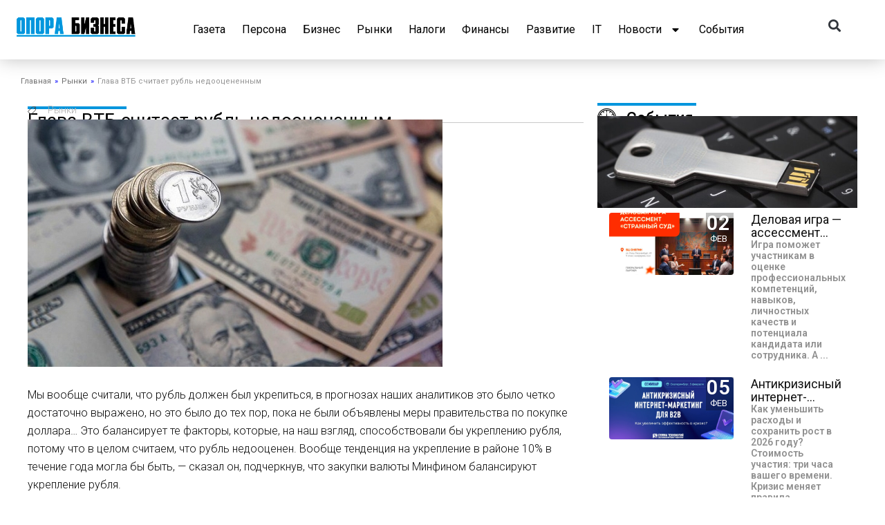

--- FILE ---
content_type: text/html; charset=UTF-8
request_url: https://oporabiznesa.ru/glava-vtb-schitaet-rybl-nedoocenennym/
body_size: 40040
content:
<!DOCTYPE html><html dir="ltr" lang="ru-RU" prefix="og: https://ogp.me/ns# fb: http://ogp.me/ns/fb#"><head><meta charset="UTF-8"><meta name="viewport" content="width=device-width, initial-scale=1"> <link rel="profile" href="https://gmpg.org/xfn/11"> <title>Глава ВТБ считает рубль недооцененным - Опора бизнеса</title><meta name="description" content="Мы вообще считали, что рубль должен был укрепиться, в прогнозах наших аналитиков это было четко достаточно выражено, но это было до тех пор, пока не были объявлены меры правительства по покупке доллара... Это балансирует те факторы, которые, на наш взгляд, способствовали бы укреплению рубля, потому что в целом считаем, что рубль недооценен. Вообще тенденция на" /><meta name="robots" content="max-image-preview:large" /><link rel="canonical" href="https://oporabiznesa.ru/glava-vtb-schitaet-rybl-nedoocenennym/" /><meta name="generator" content="All in One SEO (AIOSEO) 4.6.9.1" /><meta property="og:locale" content="ru_RU" /><meta property="og:site_name" content="Опора бизнеса - Свежие новости и события" /><meta property="og:type" content="article" /><meta property="og:title" content="Глава ВТБ считает рубль недооцененным - Опора бизнеса" /><meta property="og:description" content="Мы вообще считали, что рубль должен был укрепиться, в прогнозах наших аналитиков это было четко достаточно выражено, но это было до тех пор, пока не были объявлены меры правительства по покупке доллара... Это балансирует те факторы, которые, на наш взгляд, способствовали бы укреплению рубля, потому что в целом считаем, что рубль недооценен. Вообще тенденция на" /><meta property="og:url" content="https://oporabiznesa.ru/glava-vtb-schitaet-rybl-nedoocenennym/" /><meta property="og:image" content="https://oporabiz.na4u.ru/wp-content/uploads/2022/09/opora_biznesa-1.png" /><meta property="og:image:secure_url" content="https://oporabiz.na4u.ru/wp-content/uploads/2022/09/opora_biznesa-1.png" /><meta property="article:published_time" content="2017-02-17T12:46:35+00:00" /><meta property="article:modified_time" content="2017-09-18T09:00:48+00:00" /><meta name="twitter:card" content="summary_large_image" /><meta name="twitter:title" content="Глава ВТБ считает рубль недооцененным - Опора бизнеса" /><meta name="twitter:description" content="Мы вообще считали, что рубль должен был укрепиться, в прогнозах наших аналитиков это было четко достаточно выражено, но это было до тех пор, пока не были объявлены меры правительства по покупке доллара... Это балансирует те факторы, которые, на наш взгляд, способствовали бы укреплению рубля, потому что в целом считаем, что рубль недооценен. Вообще тенденция на" /><meta name="twitter:image" content="http://oporabiz.na4u.ru/wp-content/uploads/2022/09/opora_biznesa-1.png" /><script type="application/ld+json" class="aioseo-schema">{"@context":"https:\/\/schema.org","@graph":[{"@type":"BlogPosting","@id":"https:\/\/oporabiznesa.ru\/glava-vtb-schitaet-rybl-nedoocenennym\/#blogposting","name":"\u0413\u043b\u0430\u0432\u0430 \u0412\u0422\u0411 \u0441\u0447\u0438\u0442\u0430\u0435\u0442 \u0440\u0443\u0431\u043b\u044c \u043d\u0435\u0434\u043e\u043e\u0446\u0435\u043d\u0435\u043d\u043d\u044b\u043c - \u041e\u043f\u043e\u0440\u0430 \u0431\u0438\u0437\u043d\u0435\u0441\u0430","headline":"\u0413\u043b\u0430\u0432\u0430 \u0412\u0422\u0411 \u0441\u0447\u0438\u0442\u0430\u0435\u0442 \u0440\u0443\u0431\u043b\u044c \u043d\u0435\u0434\u043e\u043e\u0446\u0435\u043d\u0435\u043d\u043d\u044b\u043c","author":{"@id":"https:\/\/oporabiznesa.ru\/author\/opora_admin\/#author"},"publisher":{"@id":"https:\/\/oporabiznesa.ru\/#organization"},"image":{"@type":"ImageObject","url":"https:\/\/oporabiznesa.ru\/wp-content\/uploads\/2017\/02\/3c806cd286afe3b07c99fd977b6a8595.png","width":600,"height":358},"datePublished":"2017-02-17T16:46:35+05:00","dateModified":"2017-09-18T13:00:48+05:00","inLanguage":"ru-RU","mainEntityOfPage":{"@id":"https:\/\/oporabiznesa.ru\/glava-vtb-schitaet-rybl-nedoocenennym\/#webpage"},"isPartOf":{"@id":"https:\/\/oporabiznesa.ru\/glava-vtb-schitaet-rybl-nedoocenennym\/#webpage"},"articleSection":"\u0420\u044b\u043d\u043a\u0438"},{"@type":"BreadcrumbList","@id":"https:\/\/oporabiznesa.ru\/glava-vtb-schitaet-rybl-nedoocenennym\/#breadcrumblist","itemListElement":[{"@type":"ListItem","@id":"https:\/\/oporabiznesa.ru\/#listItem","position":1,"name":"\u0413\u043b\u0430\u0432\u043d\u0430\u044f \u0441\u0442\u0440\u0430\u043d\u0438\u0446\u0430","item":"https:\/\/oporabiznesa.ru\/","nextItem":"https:\/\/oporabiznesa.ru\/glava-vtb-schitaet-rybl-nedoocenennym\/#listItem"},{"@type":"ListItem","@id":"https:\/\/oporabiznesa.ru\/glava-vtb-schitaet-rybl-nedoocenennym\/#listItem","position":2,"name":"\u0413\u043b\u0430\u0432\u0430 \u0412\u0422\u0411 \u0441\u0447\u0438\u0442\u0430\u0435\u0442 \u0440\u0443\u0431\u043b\u044c \u043d\u0435\u0434\u043e\u043e\u0446\u0435\u043d\u0435\u043d\u043d\u044b\u043c","previousItem":"https:\/\/oporabiznesa.ru\/#listItem"}]},{"@type":"Organization","@id":"https:\/\/oporabiznesa.ru\/#organization","name":"\u041e\u043f\u043e\u0440\u0430 \u0431\u0438\u0437\u043d\u0435\u0441\u0430","description":"\u0421\u0432\u0435\u0436\u0438\u0435 \u043d\u043e\u0432\u043e\u0441\u0442\u0438 \u0438 \u0441\u043e\u0431\u044b\u0442\u0438\u044f","url":"https:\/\/oporabiznesa.ru\/","logo":{"@type":"ImageObject","url":"http:\/\/oporabiz.na4u.ru\/wp-content\/uploads\/2022\/09\/opora_biznesa-1.png","@id":"https:\/\/oporabiznesa.ru\/glava-vtb-schitaet-rybl-nedoocenennym\/#organizationLogo"},"image":{"@id":"https:\/\/oporabiznesa.ru\/glava-vtb-schitaet-rybl-nedoocenennym\/#organizationLogo"}},{"@type":"Person","@id":"https:\/\/oporabiznesa.ru\/author\/opora_admin\/#author","url":"https:\/\/oporabiznesa.ru\/author\/opora_admin\/","name":"opora_admin"},{"@type":"WebPage","@id":"https:\/\/oporabiznesa.ru\/glava-vtb-schitaet-rybl-nedoocenennym\/#webpage","url":"https:\/\/oporabiznesa.ru\/glava-vtb-schitaet-rybl-nedoocenennym\/","name":"\u0413\u043b\u0430\u0432\u0430 \u0412\u0422\u0411 \u0441\u0447\u0438\u0442\u0430\u0435\u0442 \u0440\u0443\u0431\u043b\u044c \u043d\u0435\u0434\u043e\u043e\u0446\u0435\u043d\u0435\u043d\u043d\u044b\u043c - \u041e\u043f\u043e\u0440\u0430 \u0431\u0438\u0437\u043d\u0435\u0441\u0430","description":"\u041c\u044b \u0432\u043e\u043e\u0431\u0449\u0435 \u0441\u0447\u0438\u0442\u0430\u043b\u0438, \u0447\u0442\u043e \u0440\u0443\u0431\u043b\u044c \u0434\u043e\u043b\u0436\u0435\u043d \u0431\u044b\u043b \u0443\u043a\u0440\u0435\u043f\u0438\u0442\u044c\u0441\u044f, \u0432 \u043f\u0440\u043e\u0433\u043d\u043e\u0437\u0430\u0445 \u043d\u0430\u0448\u0438\u0445 \u0430\u043d\u0430\u043b\u0438\u0442\u0438\u043a\u043e\u0432 \u044d\u0442\u043e \u0431\u044b\u043b\u043e \u0447\u0435\u0442\u043a\u043e \u0434\u043e\u0441\u0442\u0430\u0442\u043e\u0447\u043d\u043e \u0432\u044b\u0440\u0430\u0436\u0435\u043d\u043e, \u043d\u043e \u044d\u0442\u043e \u0431\u044b\u043b\u043e \u0434\u043e \u0442\u0435\u0445 \u043f\u043e\u0440, \u043f\u043e\u043a\u0430 \u043d\u0435 \u0431\u044b\u043b\u0438 \u043e\u0431\u044a\u044f\u0432\u043b\u0435\u043d\u044b \u043c\u0435\u0440\u044b \u043f\u0440\u0430\u0432\u0438\u0442\u0435\u043b\u044c\u0441\u0442\u0432\u0430 \u043f\u043e \u043f\u043e\u043a\u0443\u043f\u043a\u0435 \u0434\u043e\u043b\u043b\u0430\u0440\u0430... \u042d\u0442\u043e \u0431\u0430\u043b\u0430\u043d\u0441\u0438\u0440\u0443\u0435\u0442 \u0442\u0435 \u0444\u0430\u043a\u0442\u043e\u0440\u044b, \u043a\u043e\u0442\u043e\u0440\u044b\u0435, \u043d\u0430 \u043d\u0430\u0448 \u0432\u0437\u0433\u043b\u044f\u0434, \u0441\u043f\u043e\u0441\u043e\u0431\u0441\u0442\u0432\u043e\u0432\u0430\u043b\u0438 \u0431\u044b \u0443\u043a\u0440\u0435\u043f\u043b\u0435\u043d\u0438\u044e \u0440\u0443\u0431\u043b\u044f, \u043f\u043e\u0442\u043e\u043c\u0443 \u0447\u0442\u043e \u0432 \u0446\u0435\u043b\u043e\u043c \u0441\u0447\u0438\u0442\u0430\u0435\u043c, \u0447\u0442\u043e \u0440\u0443\u0431\u043b\u044c \u043d\u0435\u0434\u043e\u043e\u0446\u0435\u043d\u0435\u043d. \u0412\u043e\u043e\u0431\u0449\u0435 \u0442\u0435\u043d\u0434\u0435\u043d\u0446\u0438\u044f \u043d\u0430","inLanguage":"ru-RU","isPartOf":{"@id":"https:\/\/oporabiznesa.ru\/#website"},"breadcrumb":{"@id":"https:\/\/oporabiznesa.ru\/glava-vtb-schitaet-rybl-nedoocenennym\/#breadcrumblist"},"author":{"@id":"https:\/\/oporabiznesa.ru\/author\/opora_admin\/#author"},"creator":{"@id":"https:\/\/oporabiznesa.ru\/author\/opora_admin\/#author"},"image":{"@type":"ImageObject","url":"https:\/\/oporabiznesa.ru\/wp-content\/uploads\/2017\/02\/3c806cd286afe3b07c99fd977b6a8595.png","@id":"https:\/\/oporabiznesa.ru\/glava-vtb-schitaet-rybl-nedoocenennym\/#mainImage","width":600,"height":358},"primaryImageOfPage":{"@id":"https:\/\/oporabiznesa.ru\/glava-vtb-schitaet-rybl-nedoocenennym\/#mainImage"},"datePublished":"2017-02-17T16:46:35+05:00","dateModified":"2017-09-18T13:00:48+05:00"},{"@type":"WebSite","@id":"https:\/\/oporabiznesa.ru\/#website","url":"https:\/\/oporabiznesa.ru\/","name":"\u041e\u043f\u043e\u0440\u0430 \u0431\u0438\u0437\u043d\u0435\u0441\u0430","description":"\u0421\u0432\u0435\u0436\u0438\u0435 \u043d\u043e\u0432\u043e\u0441\u0442\u0438 \u0438 \u0441\u043e\u0431\u044b\u0442\u0438\u044f","inLanguage":"ru-RU","publisher":{"@id":"https:\/\/oporabiznesa.ru\/#organization"}}]}</script><link rel='dns-prefetch' href='//use.fontawesome.com' /><link rel="alternate" type="application/rss+xml" title="Опора бизнеса &raquo; Лента" href="https://oporabiznesa.ru/feed/" /><link rel="alternate" type="application/rss+xml" title="Опора бизнеса &raquo; Лента комментариев" href="https://oporabiznesa.ru/comments/feed/" /><script>window._wpemojiSettings = {"baseUrl":"https:\/\/s.w.org\/images\/core\/emoji\/15.0.3\/72x72\/","ext":".png","svgUrl":"https:\/\/s.w.org\/images\/core\/emoji\/15.0.3\/svg\/","svgExt":".svg","source":{"concatemoji":"https:\/\/oporabiznesa.ru\/wp-includes\/js\/wp-emoji-release.min.js?ver=6.6.4"}};
!function(i,n){var o,s,e;function c(e){try{var t={supportTests:e,timestamp:(new Date).valueOf()};sessionStorage.setItem(o,JSON.stringify(t))}catch(e){}}function p(e,t,n){e.clearRect(0,0,e.canvas.width,e.canvas.height),e.fillText(t,0,0);var t=new Uint32Array(e.getImageData(0,0,e.canvas.width,e.canvas.height).data),r=(e.clearRect(0,0,e.canvas.width,e.canvas.height),e.fillText(n,0,0),new Uint32Array(e.getImageData(0,0,e.canvas.width,e.canvas.height).data));return t.every(function(e,t){return e===r[t]})}function u(e,t,n){switch(t){case"flag":return n(e,"\ud83c\udff3\ufe0f\u200d\u26a7\ufe0f","\ud83c\udff3\ufe0f\u200b\u26a7\ufe0f")?!1:!n(e,"\ud83c\uddfa\ud83c\uddf3","\ud83c\uddfa\u200b\ud83c\uddf3")&&!n(e,"\ud83c\udff4\udb40\udc67\udb40\udc62\udb40\udc65\udb40\udc6e\udb40\udc67\udb40\udc7f","\ud83c\udff4\u200b\udb40\udc67\u200b\udb40\udc62\u200b\udb40\udc65\u200b\udb40\udc6e\u200b\udb40\udc67\u200b\udb40\udc7f");case"emoji":return!n(e,"\ud83d\udc26\u200d\u2b1b","\ud83d\udc26\u200b\u2b1b")}return!1}function f(e,t,n){var r="undefined"!=typeof WorkerGlobalScope&&self instanceof WorkerGlobalScope?new OffscreenCanvas(300,150):i.createElement("canvas"),a=r.getContext("2d",{willReadFrequently:!0}),o=(a.textBaseline="top",a.font="600 32px Arial",{});return e.forEach(function(e){o[e]=t(a,e,n)}),o}function t(e){var t=i.createElement("script");t.src=e,t.defer=!0,i.head.appendChild(t)}"undefined"!=typeof Promise&&(o="wpEmojiSettingsSupports",s=["flag","emoji"],n.supports={everything:!0,everythingExceptFlag:!0},e=new Promise(function(e){i.addEventListener("DOMContentLoaded",e,{once:!0})}),new Promise(function(t){var n=function(){try{var e=JSON.parse(sessionStorage.getItem(o));if("object"==typeof e&&"number"==typeof e.timestamp&&(new Date).valueOf()<e.timestamp+604800&&"object"==typeof e.supportTests)return e.supportTests}catch(e){}return null}();if(!n){if("undefined"!=typeof Worker&&"undefined"!=typeof OffscreenCanvas&&"undefined"!=typeof URL&&URL.createObjectURL&&"undefined"!=typeof Blob)try{var e="postMessage("+f.toString()+"("+[JSON.stringify(s),u.toString(),p.toString()].join(",")+"));",r=new Blob([e],{type:"text/javascript"}),a=new Worker(URL.createObjectURL(r),{name:"wpTestEmojiSupports"});return void(a.onmessage=function(e){c(n=e.data),a.terminate(),t(n)})}catch(e){}c(n=f(s,u,p))}t(n)}).then(function(e){for(var t in e)n.supports[t]=e[t],n.supports.everything=n.supports.everything&&n.supports[t],"flag"!==t&&(n.supports.everythingExceptFlag=n.supports.everythingExceptFlag&&n.supports[t]);n.supports.everythingExceptFlag=n.supports.everythingExceptFlag&&!n.supports.flag,n.DOMReady=!1,n.readyCallback=function(){n.DOMReady=!0}}).then(function(){return e}).then(function(){var e;n.supports.everything||(n.readyCallback(),(e=n.source||{}).concatemoji?t(e.concatemoji):e.wpemoji&&e.twemoji&&(t(e.twemoji),t(e.wpemoji)))}))}((window,document),window._wpemojiSettings);</script><link rel='stylesheet' id='css-0-css' href='https://oporabiznesa.ru/wp-content/mmr/6c26087c-1604604540.min.css' media='screen' /><link rel='stylesheet' id='css-1-css' href='https://oporabiznesa.ru/wp-content/mmr/41a30668-1724323642.min.css' media='all' /><style id='css-1-inline-css'>:root{--ast-post-nav-space:0;--ast-container-default-xlg-padding:2.5em;--ast-container-default-lg-padding:2.5em;--ast-container-default-slg-padding:2em;--ast-container-default-md-padding:2.5em;--ast-container-default-sm-padding:2.5em;--ast-container-default-xs-padding:2.4em;--ast-container-default-xxs-padding:1.8em;--ast-code-block-background:#ECEFF3;--ast-comment-inputs-background:#F9FAFB;--ast-normal-container-width:1400px;--ast-narrow-container-width:750px;--ast-blog-title-font-weight:600;--ast-blog-meta-weight:600}html{font-size:100%}a{color:var(--ast-global-color-8)}a:hover,a:focus{color:var(--ast-global-color-8)}body,button,input,select,textarea,.ast-button,.ast-custom-button{font-family:-apple-system,BlinkMacSystemFont,Segoe UI,Roboto,Oxygen-Sans,Ubuntu,Cantarell,Helvetica Neue,sans-serif;font-weight:400;font-size:16px;font-size:1rem;line-height:var(--ast-body-line-height,1.65)}blockquote{color:var(--ast-global-color-3)}h1,.entry-content h1,h2,.entry-content h2,h3,.entry-content h3,h4,.entry-content h4,h5,.entry-content h5,h6,.entry-content h6,.site-title,.site-title a{font-weight:600}.site-title{font-size:26px;font-size:1.625rem;display:block}.site-header .site-description{font-size:15px;font-size:0.9375rem;display:none}.entry-title{font-size:20px;font-size:1.25rem}.ast-blog-single-element.ast-taxonomy-container a{font-size:14px;font-size:0.875rem}.ast-blog-meta-container{font-size:13px;font-size:0.8125rem}.archive .ast-article-post .ast-article-inner,.blog .ast-article-post .ast-article-inner,.archive .ast-article-post .ast-article-inner:hover,.blog .ast-article-post .ast-article-inner:hover{border-top-left-radius:6px;border-top-right-radius:6px;border-bottom-right-radius:6px;border-bottom-left-radius:6px;overflow:hidden}h1,.entry-content h1{font-size:36px;font-size:2.25rem;font-weight:600;line-height:1.4em}h2,.entry-content h2{font-size:30px;font-size:1.875rem;font-weight:600;line-height:1.3em}h3,.entry-content h3{font-size:24px;font-size:1.5rem;font-weight:600;line-height:1.3em}h4,.entry-content h4{font-size:20px;font-size:1.25rem;line-height:1.2em;font-weight:600}h5,.entry-content h5{font-size:18px;font-size:1.125rem;line-height:1.2em;font-weight:600}h6,.entry-content h6{font-size:16px;font-size:1rem;line-height:1.25em;font-weight:600}::selection{background-color:var(--ast-global-color-0);color:#ffffff}body,h1,.entry-title a,.entry-content h1,h2,.entry-content h2,h3,.entry-content h3,h4,.entry-content h4,h5,.entry-content h5,h6,.entry-content h6{color:var(--ast-global-color-3)}.tagcloud a:hover,.tagcloud a:focus,.tagcloud a.current-item{color:#ffffff;border-color:var(--ast-global-color-8);background-color:var(--ast-global-color-8)}input:focus,input[type="text"]:focus,input[type="email"]:focus,input[type="url"]:focus,input[type="password"]:focus,input[type="reset"]:focus,input[type="search"]:focus,textarea:focus{border-color:var(--ast-global-color-8)}input[type="radio"]:checked,input[type=reset],input[type="checkbox"]:checked,input[type="checkbox"]:hover:checked,input[type="checkbox"]:focus:checked,input[type=range]::-webkit-slider-thumb{border-color:var(--ast-global-color-8);background-color:var(--ast-global-color-8);box-shadow:none}.site-footer a:hover + .post-count,.site-footer a:focus + .post-count{background:var(--ast-global-color-8);border-color:var(--ast-global-color-8)}.single .nav-links .nav-previous,.single .nav-links .nav-next{color:var(--ast-global-color-8)}.entry-meta,.entry-meta *{line-height:1.45;color:var(--ast-global-color-8);font-weight:600}.entry-meta a:not(.ast-button):hover,.entry-meta a:not(.ast-button):hover *,.entry-meta a:not(.ast-button):focus,.entry-meta a:not(.ast-button):focus *,.page-links > .page-link,.page-links .page-link:hover,.post-navigation a:hover{color:var(--ast-global-color-8)}#cat option,.secondary .calendar_wrap thead a,.secondary .calendar_wrap thead a:visited{color:var(--ast-global-color-8)}.secondary .calendar_wrap #today,.ast-progress-val span{background:var(--ast-global-color-8)}.secondary a:hover + .post-count,.secondary a:focus + .post-count{background:var(--ast-global-color-8);border-color:var(--ast-global-color-8)}.calendar_wrap #today > a{color:#ffffff}.page-links .page-link,.single .post-navigation a{color:var(--ast-global-color-3)}.ast-search-menu-icon .search-form button.search-submit{padding:0 4px}.ast-search-menu-icon form.search-form{padding-right:0}.ast-search-menu-icon.slide-search input.search-field{width:0}.ast-header-search .ast-search-menu-icon.ast-dropdown-active .search-form,.ast-header-search .ast-search-menu-icon.ast-dropdown-active .search-field:focus{transition:all 0.2s}.search-form input.search-field:focus{outline:none}.ast-search-menu-icon .search-form button.search-submit:focus,.ast-theme-transparent-header .ast-header-search .ast-dropdown-active .ast-icon,.ast-theme-transparent-header .ast-inline-search .search-field:focus .ast-icon{color:var(--ast-global-color-1)}.ast-header-search .slide-search .search-form{border:2px solid var(--ast-global-color-0)}.ast-header-search .slide-search .search-field{background-color:#fff}.ast-archive-title{color:var(--ast-global-color-2)}.widget-title{font-size:22px;font-size:1.375rem;color:var(--ast-global-color-2)}.ast-single-post .entry-content a,.ast-comment-content a:not(.ast-comment-edit-reply-wrap a){text-decoration:underline}.ast-single-post .elementor-button-wrapper .elementor-button,.ast-single-post .entry-content .uagb-tab a,.ast-single-post .entry-content .uagb-ifb-cta a,.ast-single-post .entry-content .uabb-module-content a,.ast-single-post .entry-content .uagb-post-grid a,.ast-single-post .entry-content .uagb-timeline a,.ast-single-post .entry-content .uagb-toc__wrap a,.ast-single-post .entry-content .uagb-taxomony-box a,.ast-single-post .entry-content .woocommerce a,.entry-content .wp-block-latest-posts > li > a,.ast-single-post .entry-content .wp-block-file__button,li.ast-post-filter-single,.ast-single-post .ast-comment-content .comment-reply-link,.ast-single-post .ast-comment-content .comment-edit-link{text-decoration:none}.ast-search-menu-icon.slide-search a:focus-visible:focus-visible,.astra-search-icon:focus-visible,#close:focus-visible,a:focus-visible,.ast-menu-toggle:focus-visible,.site .skip-link:focus-visible,.wp-block-loginout input:focus-visible,.wp-block-search.wp-block-search__button-inside .wp-block-search__inside-wrapper,.ast-header-navigation-arrow:focus-visible,.woocommerce .wc-proceed-to-checkout > .checkout-button:focus-visible,.woocommerce .woocommerce-MyAccount-navigation ul li a:focus-visible,.ast-orders-table__row .ast-orders-table__cell:focus-visible,.woocommerce .woocommerce-order-details .order-again > .button:focus-visible,.woocommerce .woocommerce-message a.button.wc-forward:focus-visible,.woocommerce #minus_qty:focus-visible,.woocommerce #plus_qty:focus-visible,a#ast-apply-coupon:focus-visible,.woocommerce .woocommerce-info a:focus-visible,.woocommerce .astra-shop-summary-wrap a:focus-visible,.woocommerce a.wc-forward:focus-visible,#ast-apply-coupon:focus-visible,.woocommerce-js .woocommerce-mini-cart-item a.remove:focus-visible,#close:focus-visible,.button.search-submit:focus-visible,#search_submit:focus,.normal-search:focus-visible,.ast-header-account-wrap:focus-visible,.woocommerce .ast-on-card-button.ast-quick-view-trigger:focus{outline-style:dotted;outline-color:inherit;outline-width:thin}input:focus,input[type="text"]:focus,input[type="email"]:focus,input[type="url"]:focus,input[type="password"]:focus,input[type="reset"]:focus,input[type="search"]:focus,input[type="number"]:focus,textarea:focus,.wp-block-search__input:focus,[data-section="section-header-mobile-trigger"] .ast-button-wrap .ast-mobile-menu-trigger-minimal:focus,.ast-mobile-popup-drawer.active .menu-toggle-close:focus,.woocommerce-ordering select.orderby:focus,#ast-scroll-top:focus,#coupon_code:focus,.woocommerce-page #comment:focus,.woocommerce #reviews #respond input#submit:focus,.woocommerce a.add_to_cart_button:focus,.woocommerce .button.single_add_to_cart_button:focus,.woocommerce .woocommerce-cart-form button:focus,.woocommerce .woocommerce-cart-form__cart-item .quantity .qty:focus,.woocommerce .woocommerce-billing-fields .woocommerce-billing-fields__field-wrapper .woocommerce-input-wrapper > .input-text:focus,.woocommerce #order_comments:focus,.woocommerce #place_order:focus,.woocommerce .woocommerce-address-fields .woocommerce-address-fields__field-wrapper .woocommerce-input-wrapper > .input-text:focus,.woocommerce .woocommerce-MyAccount-content form button:focus,.woocommerce .woocommerce-MyAccount-content .woocommerce-EditAccountForm .woocommerce-form-row .woocommerce-Input.input-text:focus,.woocommerce .ast-woocommerce-container .woocommerce-pagination ul.page-numbers li a:focus,body #content .woocommerce form .form-row .select2-container--default .select2-selection--single:focus,#ast-coupon-code:focus,.woocommerce.woocommerce-js .quantity input[type=number]:focus,.woocommerce-js .woocommerce-mini-cart-item .quantity input[type=number]:focus,.woocommerce p#ast-coupon-trigger:focus{border-style:dotted;border-color:inherit;border-width:thin}input{outline:none}.ast-logo-title-inline .site-logo-img{padding-right:1em}.site-logo-img img{transition:all 0.2s linear}body .ast-oembed-container *{position:absolute;top:0;width:100%;height:100%;left:0}body .wp-block-embed-pocket-casts .ast-oembed-container *{position:unset}.ast-single-post-featured-section + article{margin-top:2em}.site-content .ast-single-post-featured-section img{width:100%;overflow:hidden;object-fit:cover}.ast-separate-container .site-content .ast-single-post-featured-section + article{margin-top:-80px;z-index:9;position:relative;border-radius:4px}@media (min-width:922px){.ast-no-sidebar .site-content .ast-article-image-container--wide{margin-left:-120px;margin-right:-120px;max-width:unset;width:unset}.ast-left-sidebar .site-content .ast-article-image-container--wide,.ast-right-sidebar .site-content .ast-article-image-container--wide{margin-left:-10px;margin-right:-10px}.site-content .ast-article-image-container--full{margin-left:calc(-50vw + 50%);margin-right:calc(-50vw + 50%);max-width:100vw;width:100vw}.ast-left-sidebar .site-content .ast-article-image-container--full,.ast-right-sidebar .site-content .ast-article-image-container--full{margin-left:-10px;margin-right:-10px;max-width:inherit;width:auto}}.site > .ast-single-related-posts-container{margin-top:0}@media (min-width:922px){.ast-desktop .ast-container--narrow{max-width:var(--ast-narrow-container-width);margin:0 auto}}input[type="text"],input[type="number"],input[type="email"],input[type="url"],input[type="password"],input[type="search"],input[type=reset],input[type=tel],input[type=date],select,textarea{font-size:16px;font-style:normal;font-weight:400;line-height:24px;width:100%;padding:12px 16px;border-radius:4px;box-shadow:0px 1px 2px 0px rgba(0,0,0,0.05);color:var(--ast-form-input-text,#475569)}input[type="text"],input[type="number"],input[type="email"],input[type="url"],input[type="password"],input[type="search"],input[type=reset],input[type=tel],input[type=date],select{height:40px}input[type="date"]{border-width:1px;border-style:solid;border-color:var(--ast-border-color)}input[type="text"]:focus,input[type="number"]:focus,input[type="email"]:focus,input[type="url"]:focus,input[type="password"]:focus,input[type="search"]:focus,input[type=reset]:focus,input[type="tel"]:focus,input[type="date"]:focus,select:focus,textarea:focus{border-color:#046BD2;box-shadow:none;outline:none;color:var(--ast-form-input-focus-text,#475569)}label,legend{color:#111827;font-size:14px;font-style:normal;font-weight:500;line-height:20px}select{padding:6px 10px}fieldset{padding:30px;border-radius:4px}button,.ast-button,.button,input[type="button"],input[type="reset"],input[type="submit"]{border-radius:4px;box-shadow:0px 1px 2px 0px rgba(0,0,0,0.05)}:root{--ast-comment-inputs-background:#FFF}::placeholder{color:var(--ast-form-field-color,#9CA3AF)}::-ms-input-placeholder{color:var(--ast-form-field-color,#9CA3AF)}@media (max-width:921.9px){#ast-desktop-header{display:none}}@media (min-width:922px){#ast-mobile-header{display:none}}.wp-block-buttons.aligncenter{justify-content:center}@media (max-width:921px){.ast-theme-transparent-header #primary,.ast-theme-transparent-header #secondary{padding:0}}@media (max-width:921px){.ast-plain-container.ast-no-sidebar #primary{padding:0}}.ast-plain-container.ast-no-sidebar #primary{margin-top:0;margin-bottom:0}@media (min-width:1200px){.ast-plain-container.ast-no-sidebar #primary{margin-top:60px;margin-bottom:60px}}.wp-block-button.is-style-outline .wp-block-button__link{border-color:var(--ast-global-color-0)}div.wp-block-button.is-style-outline > .wp-block-button__link:not(.has-text-color),div.wp-block-button.wp-block-button__link.is-style-outline:not(.has-text-color){color:var(--ast-global-color-0)}.wp-block-button.is-style-outline .wp-block-button__link:hover,.wp-block-buttons .wp-block-button.is-style-outline .wp-block-button__link:focus,.wp-block-buttons .wp-block-button.is-style-outline > .wp-block-button__link:not(.has-text-color):hover,.wp-block-buttons .wp-block-button.wp-block-button__link.is-style-outline:not(.has-text-color):hover{color:#ffffff;background-color:var(--ast-global-color-8);border-color:var(--ast-global-color-8)}.post-page-numbers.current .page-link,.ast-pagination .page-numbers.current{color:#ffffff;border-color:var(--ast-global-color-0);background-color:var(--ast-global-color-0)}.wp-block-buttons .wp-block-button.is-style-outline .wp-block-button__link.wp-element-button,.ast-outline-button,.wp-block-uagb-buttons-child .uagb-buttons-repeater.ast-outline-button{border-color:var(--ast-global-color-0);border-top-width:2px;border-right-width:2px;border-bottom-width:2px;border-left-width:2px;font-family:inherit;font-weight:500;font-size:16px;font-size:1rem;line-height:1em;padding-top:13px;padding-right:30px;padding-bottom:13px;padding-left:30px}.wp-block-buttons .wp-block-button.is-style-outline > .wp-block-button__link:not(.has-text-color),.wp-block-buttons .wp-block-button.wp-block-button__link.is-style-outline:not(.has-text-color),.ast-outline-button{color:var(--ast-global-color-0)}.wp-block-button.is-style-outline .wp-block-button__link:hover,.wp-block-buttons .wp-block-button.is-style-outline .wp-block-button__link:focus,.wp-block-buttons .wp-block-button.is-style-outline > .wp-block-button__link:not(.has-text-color):hover,.wp-block-buttons .wp-block-button.wp-block-button__link.is-style-outline:not(.has-text-color):hover,.ast-outline-button:hover,.ast-outline-button:focus,.wp-block-uagb-buttons-child .uagb-buttons-repeater.ast-outline-button:hover,.wp-block-uagb-buttons-child .uagb-buttons-repeater.ast-outline-button:focus{color:#ffffff;background-color:var(--ast-global-color-8);border-color:var(--ast-global-color-8)}.ast-single-post .entry-content a.ast-outline-button,.ast-single-post .entry-content .is-style-outline>.wp-block-button__link{text-decoration:none}.wp-block-button .wp-block-button__link.wp-element-button.is-style-outline:not(.has-background),.wp-block-button.is-style-outline>.wp-block-button__link.wp-element-button:not(.has-background),.ast-outline-button{background-color:transparent}.uagb-buttons-repeater.ast-outline-button{border-radius:9999px}@media (max-width:921px){.wp-block-buttons .wp-block-button.is-style-outline .wp-block-button__link.wp-element-button,.ast-outline-button,.wp-block-uagb-buttons-child .uagb-buttons-repeater.ast-outline-button{padding-top:12px;padding-right:28px;padding-bottom:12px;padding-left:28px}}@media (max-width:544px){.wp-block-buttons .wp-block-button.is-style-outline .wp-block-button__link.wp-element-button,.ast-outline-button,.wp-block-uagb-buttons-child .uagb-buttons-repeater.ast-outline-button{padding-top:10px;padding-right:24px;padding-bottom:10px;padding-left:24px}}.entry-content[ast-blocks-layout] > figure{margin-bottom:1em}h1.widget-title{font-weight:600}h2.widget-title{font-weight:600}h3.widget-title{font-weight:600}.content-area .elementor-widget-theme-post-content h1,.content-area .elementor-widget-theme-post-content h2,.content-area .elementor-widget-theme-post-content h3,.content-area .elementor-widget-theme-post-content h4,.content-area .elementor-widget-theme-post-content h5,.content-area .elementor-widget-theme-post-content h6{margin-top:1.5em;margin-bottom:calc(0.3em + 10px)}#page{display:flex;flex-direction:column;min-height:100vh}.ast-404-layout-1 h1.page-title{color:var(--ast-global-color-2)}.single .post-navigation a{line-height:1em;height:inherit}.error-404 .page-sub-title{font-size:1.5rem;font-weight:inherit}.search .site-content .content-area .search-form{margin-bottom:0}#page .site-content{flex-grow:1}.widget{margin-bottom:1.25em}#secondary li{line-height:1.5em}#secondary .wp-block-group h2{margin-bottom:0.7em}#secondary h2{font-size:1.7rem}.ast-separate-container .ast-article-post,.ast-separate-container .ast-article-single,.ast-separate-container .comment-respond{padding:2.5em}.ast-separate-container .ast-article-single .ast-article-single{padding:0}.ast-article-single .wp-block-post-template-is-layout-grid{padding-left:0}.ast-separate-container .comments-title,.ast-narrow-container .comments-title{padding:1.5em 2em}.ast-page-builder-template .comment-form-textarea,.ast-comment-formwrap .ast-grid-common-col{padding:0}.ast-comment-formwrap{padding:0;display:inline-flex;column-gap:20px;width:100%;margin-left:0;margin-right:0}.comments-area textarea#comment:focus,.comments-area textarea#comment:active,.comments-area .ast-comment-formwrap input[type="text"]:focus,.comments-area .ast-comment-formwrap input[type="text"]:active{box-shadow:none;outline:none}.archive.ast-page-builder-template .entry-header{margin-top:2em}.ast-page-builder-template .ast-comment-formwrap{width:100%}.entry-title{margin-bottom:0.6em}.ast-archive-description p{font-size:inherit;font-weight:inherit;line-height:inherit}.ast-article-single img{box-shadow:0 0 30px 0 rgba(0,0,0,.15);-webkit-box-shadow:0 0 30px 0 rgba(0,0,0,.15);-moz-box-shadow:0 0 30px 0 rgba(0,0,0,.15)}.ast-separate-container .ast-comment-list li.depth-1,.hentry{margin-bottom:1.5em}.site-content section.ast-archive-description{margin-bottom:2em}@media (min-width:921px){.ast-left-sidebar.ast-page-builder-template #secondary,.archive.ast-right-sidebar.ast-page-builder-template .site-main{padding-left:20px;padding-right:20px}}@media (max-width:544px){.ast-comment-formwrap.ast-row{column-gap:10px;display:inline-block}#ast-commentform .ast-grid-common-col{position:relative;width:100%}}@media (min-width:1201px){.ast-separate-container .ast-article-post,.ast-separate-container .ast-article-single,.ast-separate-container .ast-author-box,.ast-separate-container .ast-404-layout-1,.ast-separate-container .no-results{padding:2.5em}}.content-area .elementor-widget-theme-post-content h1,.content-area .elementor-widget-theme-post-content h2,.content-area .elementor-widget-theme-post-content h3,.content-area .elementor-widget-theme-post-content h4,.content-area .elementor-widget-theme-post-content h5,.content-area .elementor-widget-theme-post-content h6{margin-top:1.5em;margin-bottom:calc(0.3em + 10px)}.elementor-loop-container .e-loop-item,.elementor-loop-container .ast-separate-container .ast-article-post,.elementor-loop-container .ast-separate-container .ast-article-single,.elementor-loop-container .ast-separate-container .comment-respond{padding:0px}@media (max-width:921px){.ast-separate-container #primary,.ast-separate-container #secondary{padding:1.5em 0}#primary,#secondary{padding:1.5em 0;margin:0}.ast-left-sidebar #content > .ast-container{display:flex;flex-direction:column-reverse;width:100%}}@media (min-width:922px){.ast-separate-container.ast-right-sidebar #primary,.ast-separate-container.ast-left-sidebar #primary{border:0}.search-no-results.ast-separate-container #primary{margin-bottom:4em}}.wp-block-button .wp-block-button__link{color:#ffffff}.wp-block-button .wp-block-button__link:hover,.wp-block-button .wp-block-button__link:focus{color:#ffffff;background-color:var(--ast-global-color-8);border-color:var(--ast-global-color-8)}.elementor-widget-heading h1.elementor-heading-title{line-height:1.4em}.elementor-widget-heading h2.elementor-heading-title{line-height:1.3em}.elementor-widget-heading h3.elementor-heading-title{line-height:1.3em}.elementor-widget-heading h4.elementor-heading-title{line-height:1.2em}.elementor-widget-heading h5.elementor-heading-title{line-height:1.2em}.elementor-widget-heading h6.elementor-heading-title{line-height:1.25em}.wp-block-button .wp-block-button__link,.wp-block-search .wp-block-search__button,body .wp-block-file .wp-block-file__button{border-color:var(--ast-global-color-0);background-color:var(--ast-global-color-0);color:#ffffff;font-family:inherit;font-weight:500;line-height:1em;font-size:16px;font-size:1rem;padding-top:15px;padding-right:30px;padding-bottom:15px;padding-left:30px}.ast-single-post .entry-content .wp-block-button .wp-block-button__link,.ast-single-post .entry-content .wp-block-search .wp-block-search__button,body .entry-content .wp-block-file .wp-block-file__button{text-decoration:none}@media (max-width:921px){.wp-block-button .wp-block-button__link,.wp-block-search .wp-block-search__button,body .wp-block-file .wp-block-file__button{padding-top:14px;padding-right:28px;padding-bottom:14px;padding-left:28px}}@media (max-width:544px){.wp-block-button .wp-block-button__link,.wp-block-search .wp-block-search__button,body .wp-block-file .wp-block-file__button{padding-top:12px;padding-right:24px;padding-bottom:12px;padding-left:24px}}.menu-toggle,button,.ast-button,.ast-custom-button,.button,input#submit,input[type="button"],input[type="submit"],input[type="reset"],#comments .submit,.search .search-submit,form[CLASS*="wp-block-search__"].wp-block-search .wp-block-search__inside-wrapper .wp-block-search__button,body .wp-block-file .wp-block-file__button,.search .search-submit,.woocommerce-js a.button,.woocommerce button.button,.woocommerce .woocommerce-message a.button,.woocommerce #respond input#submit.alt,.woocommerce input.button.alt,.woocommerce input.button,.woocommerce input.button:disabled,.woocommerce input.button:disabled[disabled],.woocommerce input.button:disabled:hover,.woocommerce input.button:disabled[disabled]:hover,.woocommerce #respond input#submit,.woocommerce button.button.alt.disabled,.wc-block-grid__products .wc-block-grid__product .wp-block-button__link,.wc-block-grid__product-onsale,[CLASS*="wc-block"] button,.woocommerce-js .astra-cart-drawer .astra-cart-drawer-content .woocommerce-mini-cart__buttons .button:not(.checkout):not(.ast-continue-shopping),.woocommerce-js .astra-cart-drawer .astra-cart-drawer-content .woocommerce-mini-cart__buttons a.checkout,.woocommerce button.button.alt.disabled.wc-variation-selection-needed,[CLASS*="wc-block"] .wc-block-components-button{border-style:solid;border-top-width:0;border-right-width:0;border-left-width:0;border-bottom-width:0;color:#ffffff;border-color:var(--ast-global-color-0);background-color:var(--ast-global-color-0);padding-top:15px;padding-right:30px;padding-bottom:15px;padding-left:30px;font-family:inherit;font-weight:500;font-size:16px;font-size:1rem;line-height:1em}button:focus,.menu-toggle:hover,button:hover,.ast-button:hover,.ast-custom-button:hover .button:hover,.ast-custom-button:hover,input[type=reset]:hover,input[type=reset]:focus,input#submit:hover,input#submit:focus,input[type="button"]:hover,input[type="button"]:focus,input[type="submit"]:hover,input[type="submit"]:focus,form[CLASS*="wp-block-search__"].wp-block-search .wp-block-search__inside-wrapper .wp-block-search__button:hover,form[CLASS*="wp-block-search__"].wp-block-search .wp-block-search__inside-wrapper .wp-block-search__button:focus,body .wp-block-file .wp-block-file__button:hover,body .wp-block-file .wp-block-file__button:focus,.woocommerce-js a.button:hover,.woocommerce button.button:hover,.woocommerce .woocommerce-message a.button:hover,.woocommerce #respond input#submit:hover,.woocommerce #respond input#submit.alt:hover,.woocommerce input.button.alt:hover,.woocommerce input.button:hover,.woocommerce button.button.alt.disabled:hover,.wc-block-grid__products .wc-block-grid__product .wp-block-button__link:hover,[CLASS*="wc-block"] button:hover,.woocommerce-js .astra-cart-drawer .astra-cart-drawer-content .woocommerce-mini-cart__buttons .button:not(.checkout):not(.ast-continue-shopping):hover,.woocommerce-js .astra-cart-drawer .astra-cart-drawer-content .woocommerce-mini-cart__buttons a.checkout:hover,.woocommerce button.button.alt.disabled.wc-variation-selection-needed:hover,[CLASS*="wc-block"] .wc-block-components-button:hover,[CLASS*="wc-block"] .wc-block-components-button:focus{color:#ffffff;background-color:var(--ast-global-color-8);border-color:var(--ast-global-color-8)}form[CLASS*="wp-block-search__"].wp-block-search .wp-block-search__inside-wrapper .wp-block-search__button.has-icon{padding-top:calc(15px - 3px);padding-right:calc(30px - 3px);padding-bottom:calc(15px - 3px);padding-left:calc(30px - 3px)}@media (max-width:921px){.menu-toggle,button,.ast-button,.ast-custom-button,.button,input#submit,input[type="button"],input[type="submit"],input[type="reset"],#comments .submit,.search .search-submit,form[CLASS*="wp-block-search__"].wp-block-search .wp-block-search__inside-wrapper .wp-block-search__button,body .wp-block-file .wp-block-file__button,.search .search-submit,.woocommerce-js a.button,.woocommerce button.button,.woocommerce .woocommerce-message a.button,.woocommerce #respond input#submit.alt,.woocommerce input.button.alt,.woocommerce input.button,.woocommerce input.button:disabled,.woocommerce input.button:disabled[disabled],.woocommerce input.button:disabled:hover,.woocommerce input.button:disabled[disabled]:hover,.woocommerce #respond input#submit,.woocommerce button.button.alt.disabled,.wc-block-grid__products .wc-block-grid__product .wp-block-button__link,.wc-block-grid__product-onsale,[CLASS*="wc-block"] button,.woocommerce-js .astra-cart-drawer .astra-cart-drawer-content .woocommerce-mini-cart__buttons .button:not(.checkout):not(.ast-continue-shopping),.woocommerce-js .astra-cart-drawer .astra-cart-drawer-content .woocommerce-mini-cart__buttons a.checkout,.woocommerce button.button.alt.disabled.wc-variation-selection-needed,[CLASS*="wc-block"] .wc-block-components-button{padding-top:14px;padding-right:28px;padding-bottom:14px;padding-left:28px}}@media (max-width:544px){.menu-toggle,button,.ast-button,.ast-custom-button,.button,input#submit,input[type="button"],input[type="submit"],input[type="reset"],#comments .submit,.search .search-submit,form[CLASS*="wp-block-search__"].wp-block-search .wp-block-search__inside-wrapper .wp-block-search__button,body .wp-block-file .wp-block-file__button,.search .search-submit,.woocommerce-js a.button,.woocommerce button.button,.woocommerce .woocommerce-message a.button,.woocommerce #respond input#submit.alt,.woocommerce input.button.alt,.woocommerce input.button,.woocommerce input.button:disabled,.woocommerce input.button:disabled[disabled],.woocommerce input.button:disabled:hover,.woocommerce input.button:disabled[disabled]:hover,.woocommerce #respond input#submit,.woocommerce button.button.alt.disabled,.wc-block-grid__products .wc-block-grid__product .wp-block-button__link,.wc-block-grid__product-onsale,[CLASS*="wc-block"] button,.woocommerce-js .astra-cart-drawer .astra-cart-drawer-content .woocommerce-mini-cart__buttons .button:not(.checkout):not(.ast-continue-shopping),.woocommerce-js .astra-cart-drawer .astra-cart-drawer-content .woocommerce-mini-cart__buttons a.checkout,.woocommerce button.button.alt.disabled.wc-variation-selection-needed,[CLASS*="wc-block"] .wc-block-components-button{padding-top:12px;padding-right:24px;padding-bottom:12px;padding-left:24px}}@media (max-width:921px){.ast-mobile-header-stack .main-header-bar .ast-search-menu-icon{display:inline-block}.ast-header-break-point.ast-header-custom-item-outside .ast-mobile-header-stack .main-header-bar .ast-search-icon{margin:0}.ast-comment-avatar-wrap img{max-width:2.5em}.ast-comment-meta{padding:0 1.8888em 1.3333em}}@media (min-width:544px){.ast-container{max-width:100%}}@media (max-width:544px){.ast-separate-container .ast-article-post,.ast-separate-container .ast-article-single,.ast-separate-container .comments-title,.ast-separate-container .ast-archive-description{padding:1.5em 1em}.ast-separate-container #content .ast-container{padding-left:0.54em;padding-right:0.54em}.ast-separate-container .ast-comment-list .bypostauthor{padding:.5em}.ast-search-menu-icon.ast-dropdown-active .search-field{width:170px}}#ast-mobile-header .ast-site-header-cart-li a{pointer-events:none}.ast-separate-container{background-color:var(--ast-global-color-4);background-image:none}@media (max-width:921px){.site-title{display:block}.site-header .site-description{display:none}h1,.entry-content h1{font-size:30px}h2,.entry-content h2{font-size:25px}h3,.entry-content h3{font-size:20px}}@media (max-width:544px){.site-title{display:block}.site-header .site-description{display:none}h1,.entry-content h1{font-size:30px}h2,.entry-content h2{font-size:25px}h3,.entry-content h3{font-size:20px}}@media (max-width:921px){html{font-size:91.2%}}@media (max-width:544px){html{font-size:91.2%}}@media (min-width:922px){.ast-container{max-width:1440px}}@media (min-width:922px){.site-content .ast-container{display:flex}}@media (max-width:921px){.site-content .ast-container{flex-direction:column}}.entry-content h1,.entry-content h2,.entry-content h3,.entry-content h4,.entry-content h5,.entry-content h6{clear:none}@media (min-width:922px){.main-header-menu .sub-menu .menu-item.ast-left-align-sub-menu:hover > .sub-menu,.main-header-menu .sub-menu .menu-item.ast-left-align-sub-menu.focus > .sub-menu{margin-left:-0px}}.entry-content li > p{margin-bottom:0}.site .comments-area{padding-bottom:2em;margin-top:2em}.wp-block-file{display:flex;align-items:center;flex-wrap:wrap;justify-content:space-between}.wp-block-pullquote{border:none}.wp-block-pullquote blockquote::before{content:"\201D";font-family:"Helvetica",sans-serif;display:flex;transform:rotate(180deg);font-size:6rem;font-style:normal;line-height:1;font-weight:bold;align-items:center;justify-content:center}.has-text-align-right > blockquote::before{justify-content:flex-start}.has-text-align-left > blockquote::before{justify-content:flex-end}figure.wp-block-pullquote.is-style-solid-color blockquote{max-width:100%;text-align:inherit}html body{--wp--custom--ast-default-block-top-padding:3em;--wp--custom--ast-default-block-right-padding:3em;--wp--custom--ast-default-block-bottom-padding:3em;--wp--custom--ast-default-block-left-padding:3em;--wp--custom--ast-container-width:1400px;--wp--custom--ast-content-width-size:1400px;--wp--custom--ast-wide-width-size:calc(1400px + var(--wp--custom--ast-default-block-left-padding) + var(--wp--custom--ast-default-block-right-padding))}.ast-narrow-container{--wp--custom--ast-content-width-size:750px;--wp--custom--ast-wide-width-size:750px}@media(max-width:921px){html body{--wp--custom--ast-default-block-top-padding:3em;--wp--custom--ast-default-block-right-padding:2em;--wp--custom--ast-default-block-bottom-padding:3em;--wp--custom--ast-default-block-left-padding:2em}}@media(max-width:544px){html body{--wp--custom--ast-default-block-top-padding:3em;--wp--custom--ast-default-block-right-padding:1.5em;--wp--custom--ast-default-block-bottom-padding:3em;--wp--custom--ast-default-block-left-padding:1.5em}}.entry-content > .wp-block-group,.entry-content > .wp-block-cover,.entry-content > .wp-block-columns{padding-top:var(--wp--custom--ast-default-block-top-padding);padding-right:var(--wp--custom--ast-default-block-right-padding);padding-bottom:var(--wp--custom--ast-default-block-bottom-padding);padding-left:var(--wp--custom--ast-default-block-left-padding)}.ast-plain-container.ast-no-sidebar .entry-content > .alignfull,.ast-page-builder-template .ast-no-sidebar .entry-content > .alignfull{margin-left:calc(-50vw + 50%);margin-right:calc(-50vw + 50%);max-width:100vw;width:100vw}.ast-plain-container.ast-no-sidebar .entry-content .alignfull .alignfull,.ast-page-builder-template.ast-no-sidebar .entry-content .alignfull .alignfull,.ast-plain-container.ast-no-sidebar .entry-content .alignfull .alignwide,.ast-page-builder-template.ast-no-sidebar .entry-content .alignfull .alignwide,.ast-plain-container.ast-no-sidebar .entry-content .alignwide .alignfull,.ast-page-builder-template.ast-no-sidebar .entry-content .alignwide .alignfull,.ast-plain-container.ast-no-sidebar .entry-content .alignwide .alignwide,.ast-page-builder-template.ast-no-sidebar .entry-content .alignwide .alignwide,.ast-plain-container.ast-no-sidebar .entry-content .wp-block-column .alignfull,.ast-page-builder-template.ast-no-sidebar .entry-content .wp-block-column .alignfull,.ast-plain-container.ast-no-sidebar .entry-content .wp-block-column .alignwide,.ast-page-builder-template.ast-no-sidebar .entry-content .wp-block-column .alignwide{margin-left:auto;margin-right:auto;width:100%}[ast-blocks-layout] .wp-block-separator:not(.is-style-dots){height:0}[ast-blocks-layout] .wp-block-separator{margin:20px auto}[ast-blocks-layout] .wp-block-separator:not(.is-style-wide):not(.is-style-dots){max-width:100px}[ast-blocks-layout] .wp-block-separator.has-background{padding:0}.entry-content[ast-blocks-layout] > *{max-width:var(--wp--custom--ast-content-width-size);margin-left:auto;margin-right:auto}.entry-content[ast-blocks-layout] > .alignwide{max-width:var(--wp--custom--ast-wide-width-size)}.entry-content[ast-blocks-layout] .alignfull{max-width:none}.entry-content .wp-block-columns{margin-bottom:0}blockquote{margin:1.5em;border-color:rgba(0,0,0,0.05)}.wp-block-quote:not(.has-text-align-right):not(.has-text-align-center){border-left:5px solid rgba(0,0,0,0.05)}.has-text-align-right > blockquote,blockquote.has-text-align-right{border-right:5px solid rgba(0,0,0,0.05)}.has-text-align-left > blockquote,blockquote.has-text-align-left{border-left:5px solid rgba(0,0,0,0.05)}.wp-block-site-tagline,.wp-block-latest-posts .read-more{margin-top:15px}.wp-block-loginout p label{display:block}.wp-block-loginout p:not(.login-remember):not(.login-submit) input{width:100%}.wp-block-loginout input:focus{border-color:transparent}.wp-block-loginout input:focus{outline:thin dotted}.entry-content .wp-block-media-text .wp-block-media-text__content{padding:0 0 0 8%}.entry-content .wp-block-media-text.has-media-on-the-right .wp-block-media-text__content{padding:0 8% 0 0}.entry-content .wp-block-media-text.has-background .wp-block-media-text__content{padding:8%}.entry-content .wp-block-cover:not([class*="background-color"]) .wp-block-cover__inner-container,.entry-content .wp-block-cover:not([class*="background-color"]) .wp-block-cover-image-text,.entry-content .wp-block-cover:not([class*="background-color"]) .wp-block-cover-text,.entry-content .wp-block-cover-image:not([class*="background-color"]) .wp-block-cover__inner-container,.entry-content .wp-block-cover-image:not([class*="background-color"]) .wp-block-cover-image-text,.entry-content .wp-block-cover-image:not([class*="background-color"]) .wp-block-cover-text{color:var(--ast-global-color-5)}.wp-block-loginout .login-remember input{width:1.1rem;height:1.1rem;margin:0 5px 4px 0;vertical-align:middle}.wp-block-latest-posts > li > *:first-child,.wp-block-latest-posts:not(.is-grid) > li:first-child{margin-top:0}.entry-content .wp-block-buttons,.entry-content .wp-block-uagb-buttons{margin-bottom:1.5em}.wp-block-search__inside-wrapper .wp-block-search__input{padding:0 10px;color:var(--ast-global-color-3);background:var(--ast-global-color-5);border-color:var(--ast-border-color)}.wp-block-latest-posts .read-more{margin-bottom:1.5em}.wp-block-search__no-button .wp-block-search__inside-wrapper .wp-block-search__input{padding-top:5px;padding-bottom:5px}.wp-block-latest-posts .wp-block-latest-posts__post-date,.wp-block-latest-posts .wp-block-latest-posts__post-author{font-size:1rem}.wp-block-latest-posts > li > *,.wp-block-latest-posts:not(.is-grid) > li{margin-top:12px;margin-bottom:12px}.ast-page-builder-template .entry-content[ast-blocks-layout] > *,.ast-page-builder-template .entry-content[ast-blocks-layout] > .alignfull > *{max-width:none}.ast-page-builder-template .entry-content[ast-blocks-layout] > .alignwide > *{max-width:var(--wp--custom--ast-wide-width-size)}.ast-page-builder-template .entry-content[ast-blocks-layout] > .inherit-container-width > *,.ast-page-builder-template .entry-content[ast-blocks-layout] > * > *,.entry-content[ast-blocks-layout] > .wp-block-cover .wp-block-cover__inner-container{max-width:none;margin-left:auto;margin-right:auto}.entry-content[ast-blocks-layout] .wp-block-cover:not(.alignleft):not(.alignright){width:auto}@media(max-width:1200px){.ast-separate-container .entry-content > .alignfull,.ast-separate-container .entry-content[ast-blocks-layout] > .alignwide,.ast-plain-container .entry-content[ast-blocks-layout] > .alignwide,.ast-plain-container .entry-content .alignfull{margin-left:calc(-1 * min(var(--ast-container-default-xlg-padding),20px));margin-right:calc(-1 * min(var(--ast-container-default-xlg-padding),20px))}}@media(min-width:1201px){.ast-separate-container .entry-content > .alignfull{margin-left:calc(-1 * var(--ast-container-default-xlg-padding));margin-right:calc(-1 * var(--ast-container-default-xlg-padding))}.ast-separate-container .entry-content[ast-blocks-layout] > .alignwide,.ast-plain-container .entry-content[ast-blocks-layout] > .alignwide{margin-left:calc(-1 * var(--wp--custom--ast-default-block-left-padding));margin-right:calc(-1 * var(--wp--custom--ast-default-block-right-padding))}}@media(min-width:921px){.ast-separate-container .entry-content .wp-block-group.alignwide:not(.inherit-container-width) >:where(:not(.alignleft):not(.alignright)),.ast-plain-container .entry-content .wp-block-group.alignwide:not(.inherit-container-width) >:where(:not(.alignleft):not(.alignright)){max-width:calc(var(--wp--custom--ast-content-width-size) + 80px)}.ast-plain-container.ast-right-sidebar .entry-content[ast-blocks-layout] .alignfull,.ast-plain-container.ast-left-sidebar .entry-content[ast-blocks-layout] .alignfull{margin-left:-60px;margin-right:-60px}}@media(min-width:544px){.entry-content > .alignleft{margin-right:20px}.entry-content > .alignright{margin-left:20px}}@media (max-width:544px){.wp-block-columns .wp-block-column:not(:last-child){margin-bottom:20px}.wp-block-latest-posts{margin:0}}@media(max-width:600px){.entry-content .wp-block-media-text .wp-block-media-text__content,.entry-content .wp-block-media-text.has-media-on-the-right .wp-block-media-text__content{padding:8% 0 0}.entry-content .wp-block-media-text.has-background .wp-block-media-text__content{padding:8%}}.ast-page-builder-template .entry-header{padding-left:0}.ast-narrow-container .site-content .wp-block-uagb-image--align-full .wp-block-uagb-image__figure{max-width:100%;margin-left:auto;margin-right:auto}.entry-content ul,.entry-content ol{padding:revert;margin:revert;padding-left:20px}:root .has-ast-global-color-0-color{color:var(--ast-global-color-0)}:root .has-ast-global-color-0-background-color{background-color:var(--ast-global-color-0)}:root .wp-block-button .has-ast-global-color-0-color{color:var(--ast-global-color-0)}:root .wp-block-button .has-ast-global-color-0-background-color{background-color:var(--ast-global-color-0)}:root .has-ast-global-color-1-color{color:var(--ast-global-color-1)}:root .has-ast-global-color-1-background-color{background-color:var(--ast-global-color-1)}:root .wp-block-button .has-ast-global-color-1-color{color:var(--ast-global-color-1)}:root .wp-block-button .has-ast-global-color-1-background-color{background-color:var(--ast-global-color-1)}:root .has-ast-global-color-2-color{color:var(--ast-global-color-2)}:root .has-ast-global-color-2-background-color{background-color:var(--ast-global-color-2)}:root .wp-block-button .has-ast-global-color-2-color{color:var(--ast-global-color-2)}:root .wp-block-button .has-ast-global-color-2-background-color{background-color:var(--ast-global-color-2)}:root .has-ast-global-color-3-color{color:var(--ast-global-color-3)}:root .has-ast-global-color-3-background-color{background-color:var(--ast-global-color-3)}:root .wp-block-button .has-ast-global-color-3-color{color:var(--ast-global-color-3)}:root .wp-block-button .has-ast-global-color-3-background-color{background-color:var(--ast-global-color-3)}:root .has-ast-global-color-4-color{color:var(--ast-global-color-4)}:root .has-ast-global-color-4-background-color{background-color:var(--ast-global-color-4)}:root .wp-block-button .has-ast-global-color-4-color{color:var(--ast-global-color-4)}:root .wp-block-button .has-ast-global-color-4-background-color{background-color:var(--ast-global-color-4)}:root .has-ast-global-color-5-color{color:var(--ast-global-color-5)}:root .has-ast-global-color-5-background-color{background-color:var(--ast-global-color-5)}:root .wp-block-button .has-ast-global-color-5-color{color:var(--ast-global-color-5)}:root .wp-block-button .has-ast-global-color-5-background-color{background-color:var(--ast-global-color-5)}:root .has-ast-global-color-6-color{color:var(--ast-global-color-6)}:root .has-ast-global-color-6-background-color{background-color:var(--ast-global-color-6)}:root .wp-block-button .has-ast-global-color-6-color{color:var(--ast-global-color-6)}:root .wp-block-button .has-ast-global-color-6-background-color{background-color:var(--ast-global-color-6)}:root .has-ast-global-color-7-color{color:var(--ast-global-color-7)}:root .has-ast-global-color-7-background-color{background-color:var(--ast-global-color-7)}:root .wp-block-button .has-ast-global-color-7-color{color:var(--ast-global-color-7)}:root .wp-block-button .has-ast-global-color-7-background-color{background-color:var(--ast-global-color-7)}:root .has-ast-global-color-8-color{color:var(--ast-global-color-8)}:root .has-ast-global-color-8-background-color{background-color:var(--ast-global-color-8)}:root .wp-block-button .has-ast-global-color-8-color{color:var(--ast-global-color-8)}:root .wp-block-button .has-ast-global-color-8-background-color{background-color:var(--ast-global-color-8)}:root{--ast-global-color-0:#046bd2;--ast-global-color-1:#045cb4;--ast-global-color-2:#1e293b;--ast-global-color-3:#334155;--ast-global-color-4:#F0F5FA;--ast-global-color-5:#FFFFFF;--ast-global-color-6:#D1D5DB;--ast-global-color-7:#111111;--ast-global-color-8:#111111}:root{--ast-border-color:rgba(255,255,255,0)}.ast-single-entry-banner{-js-display:flex;display:flex;flex-direction:column;justify-content:center;text-align:center;position:relative;background:#eeeeee}.ast-single-entry-banner[data-banner-layout="layout-1"]{max-width:1400px;background:inherit;padding:20px 0}.ast-single-entry-banner[data-banner-width-type="custom"]{margin:0 auto;width:100%}.ast-single-entry-banner + .site-content .entry-header{margin-bottom:0}.site .ast-author-avatar{--ast-author-avatar-size:}a.ast-underline-text{text-decoration:underline}.ast-container > .ast-terms-link{position:relative;display:block}a.ast-button.ast-badge-tax{padding:4px 8px;border-radius:3px;font-size:inherit}header.entry-header .entry-title{font-weight:600;font-size:32px;font-size:2rem}header.entry-header .entry-meta,header.entry-header .entry-meta *{font-weight:600;font-size:13px;font-size:0.8125rem}header.entry-header > *:not(:last-child){margin-bottom:15px}header.entry-header .post-thumb-img-content{text-align:center}header.entry-header .post-thumb img,.ast-single-post-featured-section.post-thumb img{aspect-ratio:16/9;width:100%;height:100%}.ast-archive-entry-banner{-js-display:flex;display:flex;flex-direction:column;justify-content:center;text-align:center;position:relative;background:#eeeeee}.ast-archive-entry-banner[data-banner-width-type="custom"]{margin:0 auto;width:100%}.ast-archive-entry-banner[data-banner-layout="layout-1"]{background:inherit;padding:20px 0;text-align:left}body.archive .ast-archive-description{max-width:1400px;width:100%;text-align:left;padding-top:3em;padding-right:3em;padding-bottom:3em;padding-left:3em}body.archive .ast-archive-description .ast-archive-title,body.archive .ast-archive-description .ast-archive-title *{font-weight:600;font-size:32px;font-size:2rem}body.archive .ast-archive-description > *:not(:last-child){margin-bottom:10px}@media (max-width:921px){body.archive .ast-archive-description{text-align:left}}@media (max-width:544px){body.archive .ast-archive-description{text-align:left}}.ast-breadcrumbs .trail-browse,.ast-breadcrumbs .trail-items,.ast-breadcrumbs .trail-items li{display:inline-block;margin:0;padding:0;border:none;background:inherit;text-indent:0;text-decoration:none}.ast-breadcrumbs .trail-browse{font-size:inherit;font-style:inherit;font-weight:inherit;color:inherit}.ast-breadcrumbs .trail-items{list-style:none}.trail-items li::after{padding:0 0.3em;content:"\00bb"}.trail-items li:last-of-type::after{display:none}h1,.entry-content h1,h2,.entry-content h2,h3,.entry-content h3,h4,.entry-content h4,h5,.entry-content h5,h6,.entry-content h6{color:var(--ast-global-color-2)}.entry-title a{color:var(--ast-global-color-2)}@media (max-width:921px){.ast-builder-grid-row-container.ast-builder-grid-row-tablet-3-firstrow .ast-builder-grid-row > *:first-child,.ast-builder-grid-row-container.ast-builder-grid-row-tablet-3-lastrow .ast-builder-grid-row > *:last-child{grid-column:1 / -1}}@media (max-width:544px){.ast-builder-grid-row-container.ast-builder-grid-row-mobile-3-firstrow .ast-builder-grid-row > *:first-child,.ast-builder-grid-row-container.ast-builder-grid-row-mobile-3-lastrow .ast-builder-grid-row > *:last-child{grid-column:1 / -1}}.ast-builder-layout-element[data-section="title_tagline"]{display:flex}@media (max-width:921px){.ast-header-break-point .ast-builder-layout-element[data-section="title_tagline"]{display:flex}}@media (max-width:544px){.ast-header-break-point .ast-builder-layout-element[data-section="title_tagline"]{display:flex}}.ast-builder-menu-1{font-family:inherit;font-weight:inherit}.ast-builder-menu-1 .menu-item > .menu-link{color:var(--ast-global-color-3)}.ast-builder-menu-1 .menu-item > .ast-menu-toggle{color:var(--ast-global-color-3)}.ast-builder-menu-1 .menu-item:hover > .menu-link,.ast-builder-menu-1 .inline-on-mobile .menu-item:hover > .ast-menu-toggle{color:var(--ast-global-color-1)}.ast-builder-menu-1 .menu-item:hover > .ast-menu-toggle{color:var(--ast-global-color-1)}.ast-builder-menu-1 .menu-item.current-menu-item > .menu-link,.ast-builder-menu-1 .inline-on-mobile .menu-item.current-menu-item > .ast-menu-toggle,.ast-builder-menu-1 .current-menu-ancestor > .menu-link{color:var(--ast-global-color-1)}.ast-builder-menu-1 .menu-item.current-menu-item > .ast-menu-toggle{color:var(--ast-global-color-1)}.ast-builder-menu-1 .sub-menu,.ast-builder-menu-1 .inline-on-mobile .sub-menu{border-top-width:2px;border-bottom-width:0px;border-right-width:0px;border-left-width:0px;border-color:var(--ast-global-color-0);border-style:solid}.ast-builder-menu-1 .main-header-menu > .menu-item > .sub-menu,.ast-builder-menu-1 .main-header-menu > .menu-item > .astra-full-megamenu-wrapper{margin-top:0px}.ast-desktop .ast-builder-menu-1 .main-header-menu > .menu-item > .sub-menu:before,.ast-desktop .ast-builder-menu-1 .main-header-menu > .menu-item > .astra-full-megamenu-wrapper:before{height:calc(0px + 5px)}.ast-desktop .ast-builder-menu-1 .menu-item .sub-menu .menu-link{border-style:none}@media (max-width:921px){.ast-header-break-point .ast-builder-menu-1 .menu-item.menu-item-has-children > .ast-menu-toggle{top:0}.ast-builder-menu-1 .inline-on-mobile .menu-item.menu-item-has-children > .ast-menu-toggle{right:-15px}.ast-builder-menu-1 .menu-item-has-children > .menu-link:after{content:unset}.ast-builder-menu-1 .main-header-menu > .menu-item > .sub-menu,.ast-builder-menu-1 .main-header-menu > .menu-item > .astra-full-megamenu-wrapper{margin-top:0}}@media (max-width:544px){.ast-header-break-point .ast-builder-menu-1 .menu-item.menu-item-has-children > .ast-menu-toggle{top:0}.ast-builder-menu-1 .main-header-menu > .menu-item > .sub-menu,.ast-builder-menu-1 .main-header-menu > .menu-item > .astra-full-megamenu-wrapper{margin-top:0}}.ast-builder-menu-1{display:flex}@media (max-width:921px){.ast-header-break-point .ast-builder-menu-1{display:flex}}@media (max-width:544px){.ast-header-break-point .ast-builder-menu-1{display:flex}}.site-below-footer-wrap{padding-top:20px;padding-bottom:20px}.site-below-footer-wrap[data-section="section-below-footer-builder"]{background-color:var(--ast-global-color-5);min-height:60px;border-style:solid;border-width:0px;border-top-width:1px;border-top-color:#eaeaea}.site-below-footer-wrap[data-section="section-below-footer-builder"] .ast-builder-grid-row{max-width:1400px;min-height:60px;margin-left:auto;margin-right:auto}.site-below-footer-wrap[data-section="section-below-footer-builder"] .ast-builder-grid-row,.site-below-footer-wrap[data-section="section-below-footer-builder"] .site-footer-section{align-items:center}.site-below-footer-wrap[data-section="section-below-footer-builder"].ast-footer-row-inline .site-footer-section{display:flex;margin-bottom:0}.ast-builder-grid-row-full .ast-builder-grid-row{grid-template-columns:1fr}@media (max-width:921px){.site-below-footer-wrap[data-section="section-below-footer-builder"].ast-footer-row-tablet-inline .site-footer-section{display:flex;margin-bottom:0}.site-below-footer-wrap[data-section="section-below-footer-builder"].ast-footer-row-tablet-stack .site-footer-section{display:block;margin-bottom:10px}.ast-builder-grid-row-container.ast-builder-grid-row-tablet-full .ast-builder-grid-row{grid-template-columns:1fr}}@media (max-width:544px){.site-below-footer-wrap[data-section="section-below-footer-builder"].ast-footer-row-mobile-inline .site-footer-section{display:flex;margin-bottom:0}.site-below-footer-wrap[data-section="section-below-footer-builder"].ast-footer-row-mobile-stack .site-footer-section{display:block;margin-bottom:10px}.ast-builder-grid-row-container.ast-builder-grid-row-mobile-full .ast-builder-grid-row{grid-template-columns:1fr}}.site-below-footer-wrap[data-section="section-below-footer-builder"]{display:grid}@media (max-width:921px){.ast-header-break-point .site-below-footer-wrap[data-section="section-below-footer-builder"]{display:grid}}@media (max-width:544px){.ast-header-break-point .site-below-footer-wrap[data-section="section-below-footer-builder"]{display:grid}}.ast-footer-copyright{text-align:center}.ast-footer-copyright{color:var(--ast-global-color-3)}@media (max-width:921px){.ast-footer-copyright{text-align:center}}@media (max-width:544px){.ast-footer-copyright{text-align:center}}.ast-footer-copyright{font-size:16px;font-size:1rem}.ast-footer-copyright.ast-builder-layout-element{display:flex}@media (max-width:921px){.ast-header-break-point .ast-footer-copyright.ast-builder-layout-element{display:flex}}@media (max-width:544px){.ast-header-break-point .ast-footer-copyright.ast-builder-layout-element{display:flex}}.footer-widget-area.widget-area.site-footer-focus-item{width:auto}.elementor-posts-container [CLASS*="ast-width-"]{width:100%}.elementor-template-full-width .ast-container{display:block}.elementor-screen-only,.screen-reader-text,.screen-reader-text span,.ui-helper-hidden-accessible{top:0 !important}@media (max-width:544px){.elementor-element .elementor-wc-products .woocommerce[class*="columns-"] ul.products li.product{width:auto;margin:0}.elementor-element .woocommerce .woocommerce-result-count{float:none}}.ast-header-break-point .main-header-bar{border-bottom-width:1px}@media (min-width:922px){.main-header-bar{border-bottom-width:1px}}.main-header-menu .menu-item,#astra-footer-menu .menu-item,.main-header-bar .ast-masthead-custom-menu-items{-js-display:flex;display:flex;-webkit-box-pack:center;-webkit-justify-content:center;-moz-box-pack:center;-ms-flex-pack:center;justify-content:center;-webkit-box-orient:vertical;-webkit-box-direction:normal;-webkit-flex-direction:column;-moz-box-orient:vertical;-moz-box-direction:normal;-ms-flex-direction:column;flex-direction:column}.main-header-menu > .menu-item > .menu-link,#astra-footer-menu > .menu-item > .menu-link{height:100%;-webkit-box-align:center;-webkit-align-items:center;-moz-box-align:center;-ms-flex-align:center;align-items:center;-js-display:flex;display:flex}.ast-header-break-point .main-navigation ul .menu-item .menu-link .icon-arrow:first-of-type svg{top:.2em;margin-top:0px;margin-left:0px;width:.65em;transform:translate(0,-2px) rotateZ(270deg)}.ast-mobile-popup-content .ast-submenu-expanded > .ast-menu-toggle{transform:rotateX(180deg);overflow-y:auto}@media (min-width:922px){.ast-builder-menu .main-navigation > ul > li:last-child a{margin-right:0}}.ast-separate-container .ast-article-inner{background-color:var(--ast-global-color-5);background-image:none}@media (max-width:921px){.ast-separate-container .ast-article-inner{background-color:var(--ast-global-color-5);background-image:none}}@media (max-width:544px){.ast-separate-container .ast-article-inner{background-color:var(--ast-global-color-5);background-image:none}}.ast-separate-container .ast-article-single:not(.ast-related-post),.woocommerce.ast-separate-container .ast-woocommerce-container,.ast-separate-container .error-404,.ast-separate-container .no-results,.single.ast-separate-container .site-main .ast-author-meta,.ast-separate-container .related-posts-title-wrapper,.ast-separate-container .comments-count-wrapper,.ast-box-layout.ast-plain-container .site-content,.ast-padded-layout.ast-plain-container .site-content,.ast-separate-container .ast-archive-description,.ast-separate-container .comments-area{background-color:var(--ast-global-color-5);background-image:none}@media (max-width:921px){.ast-separate-container .ast-article-single:not(.ast-related-post),.woocommerce.ast-separate-container .ast-woocommerce-container,.ast-separate-container .error-404,.ast-separate-container .no-results,.single.ast-separate-container .site-main .ast-author-meta,.ast-separate-container .related-posts-title-wrapper,.ast-separate-container .comments-count-wrapper,.ast-box-layout.ast-plain-container .site-content,.ast-padded-layout.ast-plain-container .site-content,.ast-separate-container .ast-archive-description{background-color:var(--ast-global-color-5);background-image:none}}@media (max-width:544px){.ast-separate-container .ast-article-single:not(.ast-related-post),.woocommerce.ast-separate-container .ast-woocommerce-container,.ast-separate-container .error-404,.ast-separate-container .no-results,.single.ast-separate-container .site-main .ast-author-meta,.ast-separate-container .related-posts-title-wrapper,.ast-separate-container .comments-count-wrapper,.ast-box-layout.ast-plain-container .site-content,.ast-padded-layout.ast-plain-container .site-content,.ast-separate-container .ast-archive-description{background-color:var(--ast-global-color-5);background-image:none}}.ast-separate-container.ast-two-container #secondary .widget{background-color:var(--ast-global-color-5);background-image:none}@media (max-width:921px){.ast-separate-container.ast-two-container #secondary .widget{background-color:var(--ast-global-color-5);background-image:none}}@media (max-width:544px){.ast-separate-container.ast-two-container #secondary .widget{background-color:var(--ast-global-color-5);background-image:none}}.ast-plain-container,.ast-page-builder-template{background-color:var(--ast-global-color-5);background-image:none}@media (max-width:921px){.ast-plain-container,.ast-page-builder-template{background-color:var(--ast-global-color-5);background-image:none}}@media (max-width:544px){.ast-plain-container,.ast-page-builder-template{background-color:var(--ast-global-color-5);background-image:none}}#ast-scroll-top{display:none;position:fixed;text-align:center;cursor:pointer;z-index:99;width:2.1em;height:2.1em;line-height:2.1;color:#ffffff;border-radius:2px;content:"";outline:inherit}@media (min-width:769px){#ast-scroll-top{content:"769"}}#ast-scroll-top .ast-icon.icon-arrow svg{margin-left:0px;vertical-align:middle;transform:translate(0,-20%) rotate(180deg);width:1.6em}.ast-scroll-to-top-right{right:30px;bottom:30px}.ast-scroll-to-top-left{left:30px;bottom:30px}#ast-scroll-top{background-color:var(--ast-global-color-8);font-size:15px}@media (max-width:921px){#ast-scroll-top .ast-icon.icon-arrow svg{width:1em}}.ast-mobile-header-content > *,.ast-desktop-header-content > *{padding:10px 0;height:auto}.ast-mobile-header-content > *:first-child,.ast-desktop-header-content > *:first-child{padding-top:10px}.ast-mobile-header-content > .ast-builder-menu,.ast-desktop-header-content > .ast-builder-menu{padding-top:0}.ast-mobile-header-content > *:last-child,.ast-desktop-header-content > *:last-child{padding-bottom:0}.ast-mobile-header-content .ast-search-menu-icon.ast-inline-search label,.ast-desktop-header-content .ast-search-menu-icon.ast-inline-search label{width:100%}.ast-desktop-header-content .main-header-bar-navigation .ast-submenu-expanded > .ast-menu-toggle::before{transform:rotateX(180deg)}#ast-desktop-header .ast-desktop-header-content,.ast-mobile-header-content .ast-search-icon,.ast-desktop-header-content .ast-search-icon,.ast-mobile-header-wrap .ast-mobile-header-content,.ast-main-header-nav-open.ast-popup-nav-open .ast-mobile-header-wrap .ast-mobile-header-content,.ast-main-header-nav-open.ast-popup-nav-open .ast-desktop-header-content{display:none}.ast-main-header-nav-open.ast-header-break-point #ast-desktop-header .ast-desktop-header-content,.ast-main-header-nav-open.ast-header-break-point .ast-mobile-header-wrap .ast-mobile-header-content{display:block}.ast-desktop .ast-desktop-header-content .astra-menu-animation-slide-up > .menu-item > .sub-menu,.ast-desktop .ast-desktop-header-content .astra-menu-animation-slide-up > .menu-item .menu-item > .sub-menu,.ast-desktop .ast-desktop-header-content .astra-menu-animation-slide-down > .menu-item > .sub-menu,.ast-desktop .ast-desktop-header-content .astra-menu-animation-slide-down > .menu-item .menu-item > .sub-menu,.ast-desktop .ast-desktop-header-content .astra-menu-animation-fade > .menu-item > .sub-menu,.ast-desktop .ast-desktop-header-content .astra-menu-animation-fade > .menu-item .menu-item > .sub-menu{opacity:1;visibility:visible}.ast-hfb-header.ast-default-menu-enable.ast-header-break-point .ast-mobile-header-wrap .ast-mobile-header-content .main-header-bar-navigation{width:unset;margin:unset}.ast-mobile-header-content.content-align-flex-end .main-header-bar-navigation .menu-item-has-children > .ast-menu-toggle,.ast-desktop-header-content.content-align-flex-end .main-header-bar-navigation .menu-item-has-children > .ast-menu-toggle{left:calc(20px - 0.907em);right:auto}.ast-mobile-header-content .ast-search-menu-icon,.ast-mobile-header-content .ast-search-menu-icon.slide-search,.ast-desktop-header-content .ast-search-menu-icon,.ast-desktop-header-content .ast-search-menu-icon.slide-search{width:100%;position:relative;display:block;right:auto;transform:none}.ast-mobile-header-content .ast-search-menu-icon.slide-search .search-form,.ast-mobile-header-content .ast-search-menu-icon .search-form,.ast-desktop-header-content .ast-search-menu-icon.slide-search .search-form,.ast-desktop-header-content .ast-search-menu-icon .search-form{right:0;visibility:visible;opacity:1;position:relative;top:auto;transform:none;padding:0;display:block;overflow:hidden}.ast-mobile-header-content .ast-search-menu-icon.ast-inline-search .search-field,.ast-mobile-header-content .ast-search-menu-icon .search-field,.ast-desktop-header-content .ast-search-menu-icon.ast-inline-search .search-field,.ast-desktop-header-content .ast-search-menu-icon .search-field{width:100%;padding-right:5.5em}.ast-mobile-header-content .ast-search-menu-icon .search-submit,.ast-desktop-header-content .ast-search-menu-icon .search-submit{display:block;position:absolute;height:100%;top:0;right:0;padding:0 1em;border-radius:0}.ast-hfb-header.ast-default-menu-enable.ast-header-break-point .ast-mobile-header-wrap .ast-mobile-header-content .main-header-bar-navigation ul .sub-menu .menu-link{padding-left:30px}.ast-hfb-header.ast-default-menu-enable.ast-header-break-point .ast-mobile-header-wrap .ast-mobile-header-content .main-header-bar-navigation .sub-menu .menu-item .menu-item .menu-link{padding-left:40px}.ast-mobile-popup-drawer.active .ast-mobile-popup-inner{background-color:#ffffff;}.ast-mobile-header-wrap .ast-mobile-header-content,.ast-desktop-header-content{background-color:#ffffff;}.ast-mobile-popup-content > *,.ast-mobile-header-content > *,.ast-desktop-popup-content > *,.ast-desktop-header-content > *{padding-top:0px;padding-bottom:0px}.content-align-flex-start .ast-builder-layout-element{justify-content:flex-start}.content-align-flex-start .main-header-menu{text-align:left}.ast-mobile-popup-drawer.active .menu-toggle-close{color:#3a3a3a}.ast-mobile-header-wrap .ast-primary-header-bar,.ast-primary-header-bar .site-primary-header-wrap{min-height:80px}.ast-desktop .ast-primary-header-bar .main-header-menu > .menu-item{line-height:80px}.ast-header-break-point #masthead .ast-mobile-header-wrap .ast-primary-header-bar,.ast-header-break-point #masthead .ast-mobile-header-wrap .ast-below-header-bar,.ast-header-break-point #masthead .ast-mobile-header-wrap .ast-above-header-bar{padding-left:20px;padding-right:20px}.ast-header-break-point .ast-primary-header-bar{border-bottom-width:1px;border-bottom-color:#eaeaea;border-bottom-style:solid}@media (min-width:922px){.ast-primary-header-bar{border-bottom-width:1px;border-bottom-color:#eaeaea;border-bottom-style:solid}}.ast-primary-header-bar{background-color:#ffffff}.ast-primary-header-bar{display:block}@media (max-width:921px){.ast-header-break-point .ast-primary-header-bar{display:grid}}@media (max-width:544px){.ast-header-break-point .ast-primary-header-bar{display:grid}}[data-section="section-header-mobile-trigger"] .ast-button-wrap .ast-mobile-menu-trigger-minimal{color:var(--ast-global-color-0);border:none;background:transparent}[data-section="section-header-mobile-trigger"] .ast-button-wrap .mobile-menu-toggle-icon .ast-mobile-svg{width:20px;height:20px;fill:var(--ast-global-color-0)}[data-section="section-header-mobile-trigger"] .ast-button-wrap .mobile-menu-wrap .mobile-menu{color:var(--ast-global-color-0)}.ast-builder-menu-mobile .main-navigation .main-header-menu .menu-item > .menu-link{color:var(--ast-global-color-3)}.ast-builder-menu-mobile .main-navigation .main-header-menu .menu-item > .ast-menu-toggle{color:var(--ast-global-color-3)}.ast-builder-menu-mobile .main-navigation .menu-item:hover > .menu-link,.ast-builder-menu-mobile .main-navigation .inline-on-mobile .menu-item:hover > .ast-menu-toggle{color:var(--ast-global-color-1)}.ast-builder-menu-mobile .main-navigation .menu-item:hover > .ast-menu-toggle{color:var(--ast-global-color-1)}.ast-builder-menu-mobile .main-navigation .menu-item.current-menu-item > .menu-link,.ast-builder-menu-mobile .main-navigation .inline-on-mobile .menu-item.current-menu-item > .ast-menu-toggle,.ast-builder-menu-mobile .main-navigation .menu-item.current-menu-ancestor > .menu-link,.ast-builder-menu-mobile .main-navigation .menu-item.current-menu-ancestor > .ast-menu-toggle{color:var(--ast-global-color-1)}.ast-builder-menu-mobile .main-navigation .menu-item.current-menu-item > .ast-menu-toggle{color:var(--ast-global-color-1)}.ast-builder-menu-mobile .main-navigation .menu-item.menu-item-has-children > .ast-menu-toggle{top:0}.ast-builder-menu-mobile .main-navigation .menu-item-has-children > .menu-link:after{content:unset}.ast-hfb-header .ast-builder-menu-mobile .main-header-menu,.ast-hfb-header .ast-builder-menu-mobile .main-navigation .menu-item .menu-link,.ast-hfb-header .ast-builder-menu-mobile .main-navigation .menu-item .sub-menu .menu-link{border-style:none}.ast-builder-menu-mobile .main-navigation .menu-item.menu-item-has-children > .ast-menu-toggle{top:0}@media (max-width:921px){.ast-builder-menu-mobile .main-navigation .main-header-menu .menu-item > .menu-link{color:var(--ast-global-color-3)}.ast-builder-menu-mobile .main-navigation .main-header-menu .menu-item > .ast-menu-toggle{color:var(--ast-global-color-3)}.ast-builder-menu-mobile .main-navigation .menu-item:hover > .menu-link,.ast-builder-menu-mobile .main-navigation .inline-on-mobile .menu-item:hover > .ast-menu-toggle{color:var(--ast-global-color-1);background:var(--ast-global-color-4)}.ast-builder-menu-mobile .main-navigation .menu-item:hover > .ast-menu-toggle{color:var(--ast-global-color-1)}.ast-builder-menu-mobile .main-navigation .menu-item.current-menu-item > .menu-link,.ast-builder-menu-mobile .main-navigation .inline-on-mobile .menu-item.current-menu-item > .ast-menu-toggle,.ast-builder-menu-mobile .main-navigation .menu-item.current-menu-ancestor > .menu-link,.ast-builder-menu-mobile .main-navigation .menu-item.current-menu-ancestor > .ast-menu-toggle{color:var(--ast-global-color-1);background:var(--ast-global-color-4)}.ast-builder-menu-mobile .main-navigation .menu-item.current-menu-item > .ast-menu-toggle{color:var(--ast-global-color-1)}.ast-builder-menu-mobile .main-navigation .menu-item.menu-item-has-children > .ast-menu-toggle{top:0}.ast-builder-menu-mobile .main-navigation .menu-item-has-children > .menu-link:after{content:unset}.ast-builder-menu-mobile .main-navigation .main-header-menu,.ast-builder-menu-mobile .main-navigation .main-header-menu .sub-menu{background-color:var(--ast-global-color-5)}}@media (max-width:544px){.ast-builder-menu-mobile .main-navigation .menu-item.menu-item-has-children > .ast-menu-toggle{top:0}}.ast-builder-menu-mobile .main-navigation{display:block}@media (max-width:921px){.ast-header-break-point .ast-builder-menu-mobile .main-navigation{display:block}}@media (max-width:544px){.ast-header-break-point .ast-builder-menu-mobile .main-navigation{display:block}}:root{--e-global-color-astglobalcolor0:#046bd2;--e-global-color-astglobalcolor1:#045cb4;--e-global-color-astglobalcolor2:#1e293b;--e-global-color-astglobalcolor3:#334155;--e-global-color-astglobalcolor4:#F0F5FA;--e-global-color-astglobalcolor5:#FFFFFF;--e-global-color-astglobalcolor6:#D1D5DB;--e-global-color-astglobalcolor7:#111111;--e-global-color-astglobalcolor8:#111111}:root{--ast-single-post-border:#e1e8ed}.entry-content h1,.entry-content h2,.entry-content h3,.entry-content h4,.entry-content h5,.entry-content h6{margin-top:1.5em;margin-bottom:calc(0.3em + 10px)}code,kbd,samp{background:var(--ast-code-block-background);padding:3px 6px}.ast-row.comment-textarea fieldset.comment-form-comment{border:none;padding:unset;margin-bottom:1.5em}.entry-content > *{margin-bottom:1.5em}.entry-content .wp-block-image,.entry-content .wp-block-embed{margin-top:2em;margin-bottom:3em}:root{--ast-single-post-nav-padding:4em 0 0}.ast-single-post .ast-post-format-content{max-width:100%}.post-navigation + .comments-area{border-top:none;padding-top:5em}.single .post-navigation a p{margin-top:0.5em;margin-bottom:0;text-transform:initial;line-height:1.65em;font-weight:normal}.single .post-navigation a .ast-post-nav{font-weight:600;display:block;text-transform:uppercase;font-size:0.85em;letter-spacing:0.05em}.single .post-navigation a svg{top:.125em;width:1em;height:1em;position:relative;fill:currentColor}.page-links .page-link:hover,.single .post-navigation a:hover{color:var(--ast-global-color-8)}@media(min-width:320px){.single .post-navigation .nav-previous a{text-align:left;padding-right:20px}.single .post-navigation .nav-next a{text-align:right;padding-left:20px}.comment-navigation .nav-previous:after,.post-navigation .nav-previous:after{position:absolute;content:"";top:25%;right:0;width:1px;height:50%;background:var(--ast-single-post-border,var(--ast-border-color))}}@media(max-width:544px){.single .post-navigation .nav-links{-js-display:inline-flex;display:inline-flex;width:100%;padding-left:20px;padding-right:20px}.single .post-navigation a p{display:none}.single .post-navigation .nav-previous{margin-bottom:0}}@media(min-width:421px){.single .post-navigation a{max-width:80%;width:100%}.post-navigation a{font-weight:500;font-size:16px}}</style><link rel='stylesheet' id='css-2-css' href='https://oporabiznesa.ru/wp-content/mmr/22c8047c-1690896892.min.css' media='all' /><style id='css-2-inline-css'>body.modal-open #wpadminbar{z-index:999}.embed-responsive-16by9 .fluid-width-video-wrapper{padding:0!important;position:initial}</style><link rel='stylesheet' id='css-3-css' href='https://oporabiznesa.ru/wp-content/mmr/36914e13-1726552815.min.css' media='all' /><style id='wp-emoji-styles-inline-css'>img.wp-smiley,img.emoji{display:inline !important;border:none !important;box-shadow:none !important;height:1em !important;width:1em !important;margin:0 0.07em !important;vertical-align:-0.1em !important;background:none !important;padding:0 !important}</style><link rel='stylesheet' id='css-4-css' href='https://oporabiznesa.ru/wp-content/mmr/bc7a1221-1751537635.min.css' media='all' /><link rel='stylesheet' id='adsanity-cas-css' href='https://oporabiznesa.ru/cas-custom-sizes/?ver=1.5.1' media='all' /><link rel='stylesheet' id='css-5-css' href='https://oporabiznesa.ru/wp-content/mmr/ae980b2d-1726472978.min.css' media='all' /><link rel='stylesheet' id='css-6-css' href='https://oporabiznesa.ru/wp-content/mmr/54d6079a-1726472978.min.css' media='' /><link rel='stylesheet' id='css-7-css' href='https://oporabiznesa.ru/wp-content/mmr/d6958344-1732627347.min.css' media='all' /><link rel='stylesheet' id='font-awesome-css' href='https://use.fontawesome.com/releases/v7.1.0/css/all.css?wpfas=true' media='all' /><link rel='stylesheet' id='css-8-css' href='https://oporabiznesa.ru/wp-content/mmr/3ba30638-1680668434.min.css' media='all' /><link rel='stylesheet' id='google-fonts-1-css' href='https://fonts.googleapis.com/css?family=Roboto%3A100%2C100italic%2C200%2C200italic%2C300%2C300italic%2C400%2C400italic%2C500%2C500italic%2C600%2C600italic%2C700%2C700italic%2C800%2C800italic%2C900%2C900italic%7CRoboto+Slab%3A100%2C100italic%2C200%2C200italic%2C300%2C300italic%2C400%2C400italic%2C500%2C500italic%2C600%2C600italic%2C700%2C700italic%2C800%2C800italic%2C900%2C900italic&#038;display=swap&#038;subset=cyrillic&#038;ver=6.6.4' media='all' /><link rel='stylesheet' id='css-9-css' href='https://oporabiznesa.ru/wp-content/mmr/01e01ec4-1724386097.min.css' media='all' /><link rel="preconnect" href="https://fonts.gstatic.com/" crossorigin><!--[if IE]><script src="https://oporabiznesa.ru/wp-content/themes/astra/assets/js/minified/flexibility.min.js?ver=4.8.0" id="astra-flexibility-js"></script><script id="astra-flexibility-js-after">flexibility(document.documentElement);</script><![endif]--><script src="https://oporabiznesa.ru/wp-content/mmr/a4950ac3-1693242863.min.js" id="js-10-js"></script><script src="https://oporabiznesa.ru/wp-content/mmr/aba70ad8-1690896892.min.js" id="js-11-js"></script><script id="js-11-js-after">function aui_init_greedy_nav(){jQuery('nav.greedy').each(function(i,obj){if(jQuery(this).hasClass("being-greedy")){return true}jQuery(this).addClass('navbar-expand');var $vlinks='';var $dDownClass='';if(jQuery(this).find('.navbar-nav').length){if(jQuery(this).find('.navbar-nav').hasClass("being-greedy")){return true}$vlinks=jQuery(this).find('.navbar-nav').addClass("being-greedy w-100").removeClass('overflow-hidden')}else if(jQuery(this).find('.nav').length){if(jQuery(this).find('.nav').hasClass("being-greedy")){return true}$vlinks=jQuery(this).find('.nav').addClass("being-greedy w-100").removeClass('overflow-hidden');$dDownClass=' mt-2 '}else{return false}jQuery($vlinks).append('<li class="nav-item list-unstyled ml-auto greedy-btn d-none dropdown ">'+'<a href="javascript:void(0)" data-toggle="dropdown" class="nav-link"><i class="fas fa-ellipsis-h"></i> <span class="greedy-count badge badge-dark badge-pill"></span></a>'+'<ul class="greedy-links dropdown-menu  dropdown-menu-right '+$dDownClass+'"></ul>'+'</li>');var $hlinks=jQuery(this).find('.greedy-links');var $btn=jQuery(this).find('.greedy-btn');var numOfItems=0;var totalSpace=0;var closingTime=1000;var breakWidths=[];$vlinks.children().outerWidth(function(i,w){totalSpace+=w;numOfItems+=1;breakWidths.push(totalSpace)});var availableSpace,numOfVisibleItems,requiredSpace,buttonSpace,timer;function check(){buttonSpace=$btn.width();availableSpace=$vlinks.width()-10;numOfVisibleItems=$vlinks.children().length;requiredSpace=breakWidths[numOfVisibleItems-1];if(numOfVisibleItems>1&&requiredSpace>availableSpace){$vlinks.children().last().prev().prependTo($hlinks);numOfVisibleItems-=1;check()}else if(availableSpace>breakWidths[numOfVisibleItems]){$hlinks.children().first().insertBefore($btn);numOfVisibleItems+=1;check()}jQuery($btn).find(".greedy-count").html(numOfItems-numOfVisibleItems);if(numOfVisibleItems===numOfItems){$btn.addClass('d-none')}else $btn.removeClass('d-none')}jQuery(window).on("resize",function(){check()});check()})}function aui_select2_locale(){var aui_select2_params={"i18n_select_state_text":"Select an option\u2026","i18n_no_matches":"No matches found","i18n_ajax_error":"Loading failed","i18n_input_too_short_1":"Please enter 1 or more characters","i18n_input_too_short_n":"Please enter %item% or more characters","i18n_input_too_long_1":"Please delete 1 character","i18n_input_too_long_n":"Please delete %item% characters","i18n_selection_too_long_1":"You can only select 1 item","i18n_selection_too_long_n":"You can only select %item% items","i18n_load_more":"Loading more results\u2026","i18n_searching":"Searching\u2026"};return{language:{errorLoading:function(){return aui_select2_params.i18n_searching},inputTooLong:function(args){var overChars=args.input.length-args.maximum;if(1===overChars){return aui_select2_params.i18n_input_too_long_1}return aui_select2_params.i18n_input_too_long_n.replace('%item%',overChars)},inputTooShort:function(args){var remainingChars=args.minimum-args.input.length;if(1===remainingChars){return aui_select2_params.i18n_input_too_short_1}return aui_select2_params.i18n_input_too_short_n.replace('%item%',remainingChars)},loadingMore:function(){return aui_select2_params.i18n_load_more},maximumSelected:function(args){if(args.maximum===1){return aui_select2_params.i18n_selection_too_long_1}return aui_select2_params.i18n_selection_too_long_n.replace('%item%',args.maximum)},noResults:function(){return aui_select2_params.i18n_no_matches},searching:function(){return aui_select2_params.i18n_searching}}}}function aui_init_select2(){var select2_args=jQuery.extend({},aui_select2_locale());jQuery("select.aui-select2").each(function(){if(!jQuery(this).hasClass("select2-hidden-accessible")){jQuery(this).select2(select2_args)}})}function aui_time_ago(selector){var aui_timeago_params={"prefix_ago":"","suffix_ago":" ago","prefix_after":"after ","suffix_after":"","seconds":"less than a minute","minute":"about a minute","minutes":"%d minutes","hour":"about an hour","hours":"about %d hours","day":"a day","days":"%d days","month":"about a month","months":"%d months","year":"about a year","years":"%d years"};var templates={prefix:aui_timeago_params.prefix_ago,suffix:aui_timeago_params.suffix_ago,seconds:aui_timeago_params.seconds,minute:aui_timeago_params.minute,minutes:aui_timeago_params.minutes,hour:aui_timeago_params.hour,hours:aui_timeago_params.hours,day:aui_timeago_params.day,days:aui_timeago_params.days,month:aui_timeago_params.month,months:aui_timeago_params.months,year:aui_timeago_params.year,years:aui_timeago_params.years};var template=function(t,n){return templates[t]&&templates[t].replace(/%d/i,Math.abs(Math.round(n)))};var timer=function(time){if(!time)return;time=time.replace(/\.\d+/,"");time=time.replace(/-/,"/").replace(/-/,"/");time=time.replace(/T/," ").replace(/Z/," UTC");time=time.replace(/([\+\-]\d\d)\:?(\d\d)/," $1$2");time=new Date(time*1000||time);var now=new Date();var seconds=((now.getTime()-time)*.001)>>0;var minutes=seconds/60;var hours=minutes/60;var days=hours/24;var years=days/365;return templates.prefix+(seconds<45&&template('seconds',seconds)||seconds<90&&template('minute',1)||minutes<45&&template('minutes',minutes)||minutes<90&&template('hour',1)||hours<24&&template('hours',hours)||hours<42&&template('day',1)||days<30&&template('days',days)||days<45&&template('month',1)||days<365&&template('months',days/30)||years<1.5&&template('year',1)||template('years',years))+templates.suffix};var elements=document.getElementsByClassName(selector);if(selector&&elements&&elements.length){for(var i in elements){var $el=elements[i];if(typeof $el==='object'){$el.innerHTML='<i class="far fa-clock"></i> '+timer($el.getAttribute('title')||$el.getAttribute('datetime'))}}}setTimeout(function(){aui_time_ago(selector)},60000)}function aui_init_tooltips(){jQuery('[data-toggle="tooltip"]').tooltip();jQuery('[data-toggle="popover"]').popover();jQuery('[data-toggle="popover-html"]').popover({html:true});jQuery('[data-toggle="popover"],[data-toggle="popover-html"]').on('inserted.bs.popover',function(){jQuery('body > .popover').wrapAll("<div class='bsui' />")})}$aui_doing_init_flatpickr=false;function aui_init_flatpickr(){if(typeof jQuery.fn.flatpickr==="function"&&!$aui_doing_init_flatpickr){$aui_doing_init_flatpickr=true;try{flatpickr.localize({weekdays:{shorthand:['Sun','Mon','Tue','Wed','Thu','Fri','Sat'],longhand:['Sun','Mon','Tue','Wed','Thu','Fri','Sat'],},months:{shorthand:['Jan','Feb','Mar','Apr','May','Jun','Jul','Aug','Sep','Oct','Nov','Dec'],longhand:['January','February','March','April','May','June','July','August','September','October','November','December'],},daysInMonth:[31,28,31,30,31,30,31,31,30,31,30,31],firstDayOfWeek:1,ordinal:function(nth){var s=nth%100;if(s>3&&s<21)return"th";switch(s%10){case 1:return"st";case 2:return"nd";case 3:return"rd";default:return"th"}},rangeSeparator:' to ',weekAbbreviation:'Wk',scrollTitle:'Scroll to increment',toggleTitle:'Click to toggle',amPM:['AM','PM'],yearAriaLabel:'Year',hourAriaLabel:'Hour',minuteAriaLabel:'Minute',time_24hr:false})}catch(err){console.log(err.message)}jQuery('input[data-aui-init="flatpickr"]:not(.flatpickr-input)').flatpickr()}$aui_doing_init_flatpickr=false}$aui_doing_init_iconpicker=false;function aui_init_iconpicker(){if(typeof jQuery.fn.iconpicker==="function"&&!$aui_doing_init_iconpicker){$aui_doing_init_iconpicker=true;jQuery('input[data-aui-init="iconpicker"]:not(.iconpicker-input)').iconpicker()}$aui_doing_init_iconpicker=false}function aui_modal_iframe($title,$url,$footer,$dismissible,$class,$dialog_class,$body_class,responsive){if(!$body_class){$body_class='p-0'}var wClass='text-center position-absolute w-100 text-dark overlay overlay-white p-0 m-0 d-none d-flex justify-content-center align-items-center';var $body="",sClass="w-100 p-0 m-0";if(responsive){$body+='<div class="embed-responsive embed-responsive-16by9">';wClass+=' h-100';sClass+=' embed-responsive-item'}else{wClass+=' vh-100';sClass+=' vh-100'}$body+='<div class="ac-preview-loading '+wClass+'" style="left:0;top:0"><div class="spinner-border" role="status"></div></div>';$body+='<iframe id="embedModal-iframe" class="'+sClass+'" src="" width="100%" height="100%" frameborder="0" allowtransparency="true"></iframe>';if(responsive){$body+='</div>'}$m=aui_modal($title,$body,$footer,$dismissible,$class,$dialog_class,$body_class);jQuery($m).on('shown.bs.modal',function(e){iFrame=jQuery('#embedModal-iframe');jQuery('.ac-preview-loading').addClass('d-flex');iFrame.attr({src:$url});iFrame.load(function(){jQuery('.ac-preview-loading').removeClass('d-flex')})});return $m}function aui_modal($title,$body,$footer,$dismissible,$class,$dialog_class,$body_class){if(!$class){$class=''}if(!$dialog_class){$dialog_class=''}if(!$body){$body='<div class="text-center"><div class="spinner-border" role="status"></div></div>'}jQuery('.aui-modal').modal('hide').modal('dispose').remove();jQuery('.modal-backdrop').remove();var $modal='';$modal+='<div class="modal aui-modal fade shadow bsui '+$class+'" tabindex="-1">'+'<div class="modal-dialog modal-dialog-centered '+$dialog_class+'">'+'<div class="modal-content border-0 shadow">';if($title){$modal+='<div class="modal-header">'+'<h5 class="modal-title">'+$title+'</h5>';if($dismissible){$modal+='<button type="button" class="close" data-dismiss="modal" aria-label="Close">'+'<span aria-hidden="true">&times;</span>'+'</button>'}$modal+='</div>'}$modal+='<div class="modal-body '+$body_class+'">'+$body+'</div>';if($footer){$modal+='<div class="modal-footer">'+$footer+'</div>'}$modal+='</div>'+'</div>'+'</div>';jQuery('body').append($modal);return jQuery('.aui-modal').modal('hide').modal({})}function aui_conditional_fields(form){jQuery(form).find(".aui-conditional-field").each(function(){var $element_require=jQuery(this).data('element-require');if($element_require){$element_require=$element_require.replace("&#039;","'");$element_require=$element_require.replace("&quot;",'"');if(aui_check_form_condition($element_require,form)){jQuery(this).removeClass('d-none')}else{jQuery(this).addClass('d-none')}}})}function aui_check_form_condition(condition,form){if(form){condition=condition.replace(/\(form\)/g,"('"+form+"')")}return new Function("return "+condition+";")()}jQuery.fn.aui_isOnScreen=function(){var win=jQuery(window);var viewport={top:win.scrollTop(),left:win.scrollLeft()};viewport.right=viewport.left+win.width();viewport.bottom=viewport.top+win.height();var bounds=this.offset();bounds.right=bounds.left+this.outerWidth();bounds.bottom=bounds.top+this.outerHeight();return(!(viewport.right<bounds.left||viewport.left>bounds.right||viewport.bottom<bounds.top||viewport.top>bounds.bottom))};function aui_carousel_maybe_show_multiple_items($carousel){var $items={};var $item_count=0;if(!jQuery($carousel).find('.carousel-inner-original').length){jQuery($carousel).append('<div class="carousel-inner-original d-none">'+jQuery($carousel).find('.carousel-inner').html()+'</div>')}jQuery($carousel).find('.carousel-inner-original .carousel-item').each(function(){$items[$item_count]=jQuery(this).html();$item_count++});if(!$item_count){return}if(jQuery(window).width()<=576){if(jQuery($carousel).find('.carousel-inner').hasClass('aui-multiple-items')&&jQuery($carousel).find('.carousel-inner-original').length){jQuery($carousel).find('.carousel-inner').removeClass('aui-multiple-items').html(jQuery($carousel).find('.carousel-inner-original').html());jQuery($carousel).find(".carousel-indicators li").removeClass("d-none")}}else{var $md_count=jQuery($carousel).data('limit_show');var $new_items='';var $new_items_count=0;var $new_item_count=0;var $closed=true;Object.keys($items).forEach(function(key,index){if(index!=0&&Number.isInteger(index/$md_count)){$new_items+='</div></div>';$closed=true}if(index==0||Number.isInteger(index/$md_count)){$active=index==0?'active':'';$new_items+='<div class="carousel-item '+$active+'"><div class="row m-0">';$closed=false;$new_items_count++;$new_item_count=0}$new_items+='<div class="col pr-1 pl-0">'+$items[index]+'</div>';$new_item_count++});if(!$closed){if($md_count-$new_item_count>0){$placeholder_count=$md_count-$new_item_count;while($placeholder_count>0){$new_items+='<div class="col pr-1 pl-0"></div>';$placeholder_count--}}$new_items+='</div></div>'}jQuery($carousel).find('.carousel-inner').addClass('aui-multiple-items').html($new_items);jQuery($carousel).find('.carousel-item.active img').each(function(){if(real_srcset=jQuery(this).attr("data-srcset")){if(!jQuery(this).attr("srcset"))jQuery(this).attr("srcset",real_srcset)}if(real_src=jQuery(this).attr("data-src")){if(!jQuery(this).attr("srcset"))jQuery(this).attr("src",real_src)}});$hide_count=$new_items_count-1;jQuery($carousel).find(".carousel-indicators li:gt("+$hide_count+")").addClass("d-none")}jQuery(window).trigger("aui_carousel_multiple")}function aui_init_carousel_multiple_items(){jQuery(window).on("resize",function(){jQuery('.carousel-multiple-items').each(function(){aui_carousel_maybe_show_multiple_items(this)})});jQuery('.carousel-multiple-items').each(function(){aui_carousel_maybe_show_multiple_items(this)})}function init_nav_sub_menus(){jQuery('.navbar-multi-sub-menus').each(function(i,obj){if(jQuery(this).hasClass("has-sub-sub-menus")){return true}jQuery(this).addClass('has-sub-sub-menus');jQuery(this).find('.dropdown-menu a.dropdown-toggle').on('click',function(e){var $el=jQuery(this);$el.toggleClass('active-dropdown');var $parent=jQuery(this).offsetParent(".dropdown-menu");if(!jQuery(this).next().hasClass('show')){jQuery(this).parents('.dropdown-menu').first().find('.show').removeClass("show")}var $subMenu=jQuery(this).next(".dropdown-menu");$subMenu.toggleClass('show');jQuery(this).parent("li").toggleClass('show');jQuery(this).parents('li.nav-item.dropdown.show').on('hidden.bs.dropdown',function(e){jQuery('.dropdown-menu .show').removeClass("show");$el.removeClass('active-dropdown')});if(!$parent.parent().hasClass('navbar-nav')){$el.next().addClass('position-relative border-top border-bottom')}return false})})}function aui_lightbox_embed($link,ele){ele.preventDefault();jQuery('.aui-carousel-modal').remove();var $modal='<div class="modal fade aui-carousel-modal bsui" tabindex="-1" role="dialog" aria-labelledby="aui-modal-title" aria-hidden="true"><div class="modal-dialog modal-dialog-centered modal-xl mw-100"><div class="modal-content bg-transparent border-0"><div class="modal-header"><h5 class="modal-title" id="aui-modal-title"></h5></div><div class="modal-body text-center"><i class="fas fa-circle-notch fa-spin fa-3x"></i></div></div></div></div>';jQuery('body').append($modal);jQuery('.aui-carousel-modal').modal({});jQuery('.aui-carousel-modal').on('hidden.bs.modal',function(e){jQuery("iframe").attr('src','')});$container=jQuery($link).closest('.aui-gallery');$clicked_href=jQuery($link).attr('href');$images=[];$container.find('.aui-lightbox-image').each(function(){var a=this;var href=jQuery(a).attr('href');if(href){$images.push(href)}});if($images.length){var $carousel='<div id="aui-embed-slider-modal" class="carousel slide" >';if($images.length>1){$i=0;$carousel+='<ol class="carousel-indicators position-fixed">';$container.find('.aui-lightbox-image').each(function(){$active=$clicked_href==jQuery(this).attr('href')?'active':'';$carousel+='<li data-target="#aui-embed-slider-modal" data-slide-to="'+$i+'" class="'+$active+'"></li>';$i++});$carousel+='</ol>'}$i=0;$carousel+='<div class="carousel-inner">';$container.find('.aui-lightbox-image').each(function(){var a=this;$active=$clicked_href==jQuery(this).attr('href')?'active':'';$carousel+='<div class="carousel-item '+$active+'"><div>';var css_height=window.innerWidth>window.innerHeight?'90vh':'auto';var img=jQuery(a).find('img').clone().removeClass().addClass('mx-auto d-block w-auto mw-100 rounded').css('max-height',css_height).get(0).outerHTML;$carousel+=img;if(jQuery(a).parent().find('.carousel-caption').length){$carousel+=jQuery(a).parent().find('.carousel-caption').clone().removeClass('sr-only').get(0).outerHTML}else if(jQuery(a).parent().find('.figure-caption').length){$carousel+=jQuery(a).parent().find('.figure-caption').clone().removeClass('sr-only').addClass('carousel-caption').get(0).outerHTML}$carousel+='</div></div>';$i++});$container.find('.aui-lightbox-iframe').each(function(){var a=this;$active=$clicked_href==jQuery(this).attr('href')?'active':'';$carousel+='<div class="carousel-item '+$active+'"><div class="modal-xl mx-auto embed-responsive embed-responsive-16by9">';var css_height=window.innerWidth>window.innerHeight?'95vh':'auto';var url=jQuery(a).attr('href');var iframe='<iframe class="embed-responsive-item" style="height:'+css_height+'" src="'+url+'?rel=0&amp;showinfo=0&amp;modestbranding=1&amp;autoplay=1" id="video" allow="autoplay"></iframe>';var img=iframe;$carousel+=img;$carousel+='</div></div>';$i++});$carousel+='</div>';if($images.length>1){$carousel+='<a class="carousel-control-prev" href="#aui-embed-slider-modal" role="button" data-slide="prev">';$carousel+='<span class="carousel-control-prev-icon" aria-hidden="true"></span>';$carousel+=' <a class="carousel-control-next" href="#aui-embed-slider-modal" role="button" data-slide="next">';$carousel+='<span class="carousel-control-next-icon" aria-hidden="true"></span>';$carousel+='</a>'}$carousel+='</div>';var $close='<button type="button" class="close text-white text-right position-fixed" style="font-size: 2.5em;right: 20px;top: 10px; z-index: 1055;" data-dismiss="modal" aria-label="Close"><span aria-hidden="true">&times;</span></button>';jQuery('.aui-carousel-modal .modal-content').html($carousel).prepend($close)}}function aui_init_lightbox_embed(){jQuery('.aui-lightbox-image, .aui-lightbox-iframe').off('click').on("click",function(ele){aui_lightbox_embed(this,ele)})}function aui_init_modal_iframe(){jQuery('.aui-has-embed, [data-aui-embed="iframe"]').each(function(e){if(!jQuery(this).hasClass('aui-modal-iframed')&&jQuery(this).data('embed-url')){jQuery(this).addClass('aui-modal-iframed');jQuery(this).on("click",function(e1){aui_modal_iframe('',jQuery(this).data('embed-url'),'',true,'','modal-lg','aui-modal-iframe p-0',true);return false})}})}$aui_doing_toast=false;function aui_toast($id,$type,$title,$title_small,$body,$time,$can_close){if($aui_doing_toast){setTimeout(function(){aui_toast($id,$type,$title,$title_small,$body,$time,$can_close)},500);return}$aui_doing_toast=true;if($can_close==null){$can_close=false}if($time==''||$time==null){$time=3000}if(document.getElementById($id)){jQuery('#'+$id).toast('show');setTimeout(function(){$aui_doing_toast=false},500);return}var uniqid=Date.now();if($id){uniqid=$id}$op="";$tClass='';$thClass='';$icon="";if($type=='success'){$op="opacity:.92;";$tClass='alert alert-success';$thClass='bg-transparent border-0 alert-success';$icon="<div class='h5 m-0 p-0'><i class='fas fa-check-circle mr-2'></i></div>"}else if($type=='error'||$type=='danger'){$op="opacity:.92;";$tClass='alert alert-danger';$thClass='bg-transparent border-0 alert-danger';$icon="<div class='h5 m-0 p-0'><i class='far fa-times-circle mr-2'></i></div>"}else if($type=='info'){$op="opacity:.92;";$tClass='alert alert-info';$thClass='bg-transparent border-0 alert-info';$icon="<div class='h5 m-0 p-0'><i class='fas fa-info-circle mr-2'></i></div>"}else if($type=='warning'){$op="opacity:.92;";$tClass='alert alert-warning';$thClass='bg-transparent border-0 alert-warning';$icon="<div class='h5 m-0 p-0'><i class='fas fa-exclamation-triangle mr-2'></i></div>"}if(!document.getElementById("aui-toasts")){jQuery('body').append('<div class="bsui" id="aui-toasts"><div class="position-fixed aui-toast-bottom-right pr-3 mb-1" style="z-index: 500000;right: 0;bottom: 0;'+$op+'"></div></div>')}$toast='<div id="'+uniqid+'" class="toast fade hide shadow hover-shadow '+$tClass+'" style="" role="alert" aria-live="assertive" aria-atomic="true" data-delay="'+$time+'">';if($type||$title||$title_small){$toast+='<div class="toast-header '+$thClass+'">';if($icon){$toast+=$icon}if($title){$toast+='<strong class="mr-auto">'+$title+'</strong>'}if($title_small){$toast+='<small>'+$title_small+'</small>'}if($can_close){$toast+='<button type="button" class="ml-2 mb-1 close" data-dismiss="toast" aria-label="Close"><span aria-hidden="true">×</span></button>'}$toast+='</div>'}if($body){$toast+='<div class="toast-body">'+$body+'</div>'}$toast+='</div>';jQuery('.aui-toast-bottom-right').prepend($toast);jQuery('#'+uniqid).toast('show');setTimeout(function(){$aui_doing_toast=false},500)}function aui_init_counters(){const animNum=(EL)=>{if(EL._isAnimated)return;EL._isAnimated=true;let end=EL.dataset.auiend;let start=EL.dataset.auistart;let duration=EL.dataset.auiduration?EL.dataset.auiduration:2000;let seperator=EL.dataset.auisep?EL.dataset.auisep:'';jQuery(EL).prop('Counter',start).animate({Counter:end},{duration:Math.abs(duration),easing:'swing',step:function(now){const text=seperator?(Math.ceil(now)).toLocaleString('en-US'):Math.ceil(now);const html=seperator?text.split(",").map(n=>`<span class="count">${n}</span>`).join(","):text;if(seperator&&seperator!=','){html.replace(',',seperator)}jQuery(this).html(html)}})};const inViewport=(entries,observer)=>{entries.forEach(entry=>{if(entry.isIntersecting)animNum(entry.target)})};jQuery("[data-auicounter]").each((i,EL)=>{const observer=new IntersectionObserver(inViewport);observer.observe(EL)})}function aui_init(){aui_init_counters();init_nav_sub_menus();aui_init_tooltips();aui_init_select2();aui_init_flatpickr();aui_init_iconpicker();aui_init_greedy_nav();aui_time_ago('timeago');aui_init_carousel_multiple_items();aui_init_lightbox_embed();aui_init_modal_iframe()}jQuery(window).on("load",function(){aui_init()});jQuery(function($){var ua=navigator.userAgent.toLowerCase();var isiOS=ua.match(/(iphone|ipod|ipad)/);if(isiOS){var pS=0;pM=parseFloat($('body').css('marginTop'));$(document).on('show.bs.modal',function(){pS=window.scrollY;$('body').css({marginTop:-pS,overflow:'hidden',position:'fixed',})}).on('hidden.bs.modal',function(){$('body').css({marginTop:pM,overflow:'visible',position:'inherit',});window.scrollTo(0,pS)})}});var aui_confirm=function(message,okButtonText,cancelButtonText,isDelete,large){okButtonText=okButtonText||'Yes';cancelButtonText=cancelButtonText||'Cancel';message=message||'Are you sure?';sizeClass=large?'':'modal-sm';btnClass=isDelete?'btn-danger':'btn-primary';deferred=jQuery.Deferred();var $body="";$body+="<h3 class='h4 py-3 text-center text-dark'>"+message+"</h3>";$body+="<div class='d-flex'>";$body+="<button class='btn btn-outline-secondary w-50 btn-round' data-dismiss='modal'  onclick='deferred.resolve(false);'>"+cancelButtonText+"</button>";$body+="<button class='btn "+btnClass+" ml-2 w-50 btn-round' data-dismiss='modal'  onclick='deferred.resolve(true);'>"+okButtonText+"</button>";$body+="</div>";$modal=aui_modal('',$body,'',false,'',sizeClass);return deferred.promise()};function aui_flip_color_scheme_on_scroll($value,$iframe){if(!$value)$value=window.scrollY;var navbar=$iframe?$iframe.querySelector('.color-scheme-flip-on-scroll'):document.querySelector('.color-scheme-flip-on-scroll');if(navbar==null)return;let cs_original=navbar.dataset.cso;let cs_scroll=navbar.dataset.css;if(!cs_scroll&&!cs_original){if(navbar.classList.contains('navbar-light')){cs_original='navbar-light';cs_scroll='navbar-dark'}else if(navbar.classList.contains('navbar-dark')){cs_original='navbar-dark';cs_scroll='navbar-light'}navbar.dataset.cso=cs_original
navbar.dataset.css=cs_scroll}if($value>0){navbar.classList.remove(cs_original);navbar.classList.add(cs_scroll)}else{navbar.classList.remove(cs_scroll);navbar.classList.add(cs_original)}}window.onscroll=function(){aui_set_data_scroll()};function aui_set_data_scroll(){document.documentElement.dataset.scroll=window.scrollY}aui_set_data_scroll();aui_flip_color_scheme_on_scroll();</script><script src="https://oporabiznesa.ru/wp-content/mmr/9a1426b4-1724306194.min.js" id="js-12-js"></script><script id="js-12-js-after">jQuery(function(jQuery){jQuery.datepicker.setDefaults({"closeText":"\u0417\u0430\u043a\u0440\u044b\u0442\u044c","currentText":"\u0421\u0435\u0433\u043e\u0434\u043d\u044f","monthNames":["\u042f\u043d\u0432\u0430\u0440\u044c","\u0424\u0435\u0432\u0440\u0430\u043b\u044c","\u041c\u0430\u0440\u0442","\u0410\u043f\u0440\u0435\u043b\u044c","\u041c\u0430\u0439","\u0418\u044e\u043d\u044c","\u0418\u044e\u043b\u044c","\u0410\u0432\u0433\u0443\u0441\u0442","\u0421\u0435\u043d\u0442\u044f\u0431\u0440\u044c","\u041e\u043a\u0442\u044f\u0431\u0440\u044c","\u041d\u043e\u044f\u0431\u0440\u044c","\u0414\u0435\u043a\u0430\u0431\u0440\u044c"],"monthNamesShort":["\u042f\u043d\u0432","\u0424\u0435\u0432","\u041c\u0430\u0440","\u0410\u043f\u0440","\u041c\u0430\u0439","\u0418\u044e\u043d","\u0418\u044e\u043b","\u0410\u0432\u0433","\u0421\u0435\u043d","\u041e\u043a\u0442","\u041d\u043e\u044f","\u0414\u0435\u043a"],"nextText":"\u0414\u0430\u043b\u0435\u0435","prevText":"\u041d\u0430\u0437\u0430\u0434","dayNames":["\u0412\u043e\u0441\u043a\u0440\u0435\u0441\u0435\u043d\u044c\u0435","\u041f\u043e\u043d\u0435\u0434\u0435\u043b\u044c\u043d\u0438\u043a","\u0412\u0442\u043e\u0440\u043d\u0438\u043a","\u0421\u0440\u0435\u0434\u0430","\u0427\u0435\u0442\u0432\u0435\u0440\u0433","\u041f\u044f\u0442\u043d\u0438\u0446\u0430","\u0421\u0443\u0431\u0431\u043e\u0442\u0430"],"dayNamesShort":["\u0412\u0441","\u041f\u043d","\u0412\u0442","\u0421\u0440","\u0427\u0442","\u041f\u0442","\u0421\u0431"],"dayNamesMin":["\u0412\u0441","\u041f\u043d","\u0412\u0442","\u0421\u0440","\u0427\u0442","\u041f\u0442","\u0421\u0431"],"dateFormat":"dd.mm.yy","firstDay":1,"isRTL":false});});</script><script src="https://oporabiznesa.ru/wp-content/mmr/3c170624-1724306194.min.js" id="js-13-js"></script><script src="https://oporabiznesa.ru/wp-content/mmr/11cd0327-1675355792.min.js" id="js-14-js"></script><script id="js-14-js-after">moment.updateLocale( 'ru_RU', {"months":["\u042f\u043d\u0432\u0430\u0440\u044c","\u0424\u0435\u0432\u0440\u0430\u043b\u044c","\u041c\u0430\u0440\u0442","\u0410\u043f\u0440\u0435\u043b\u044c","\u041c\u0430\u0439","\u0418\u044e\u043d\u044c","\u0418\u044e\u043b\u044c","\u0410\u0432\u0433\u0443\u0441\u0442","\u0421\u0435\u043d\u0442\u044f\u0431\u0440\u044c","\u041e\u043a\u0442\u044f\u0431\u0440\u044c","\u041d\u043e\u044f\u0431\u0440\u044c","\u0414\u0435\u043a\u0430\u0431\u0440\u044c"],"monthsShort":["\u042f\u043d\u0432","\u0424\u0435\u0432","\u041c\u0430\u0440","\u0410\u043f\u0440","\u041c\u0430\u0439","\u0418\u044e\u043d","\u0418\u044e\u043b","\u0410\u0432\u0433","\u0421\u0435\u043d","\u041e\u043a\u0442","\u041d\u043e\u044f","\u0414\u0435\u043a"],"weekdays":["\u0412\u043e\u0441\u043a\u0440\u0435\u0441\u0435\u043d\u044c\u0435","\u041f\u043e\u043d\u0435\u0434\u0435\u043b\u044c\u043d\u0438\u043a","\u0412\u0442\u043e\u0440\u043d\u0438\u043a","\u0421\u0440\u0435\u0434\u0430","\u0427\u0435\u0442\u0432\u0435\u0440\u0433","\u041f\u044f\u0442\u043d\u0438\u0446\u0430","\u0421\u0443\u0431\u0431\u043e\u0442\u0430"],"weekdaysShort":["\u0412\u0441","\u041f\u043d","\u0412\u0442","\u0421\u0440","\u0427\u0442","\u041f\u0442","\u0421\u0431"],"week":{"dow":1},"longDateFormat":{"LT":"H:i","LTS":null,"L":null,"LL":"d.m.Y","LLL":"d.m.Y H:i","LLLL":null}} );</script><script src="https://oporabiznesa.ru/wp-content/mmr/8a4209c8-1680668434.min.js" id="js-15-js"></script><link rel="https://api.w.org/" href="https://oporabiznesa.ru/wp-json/" /><link rel="alternate" title="JSON" type="application/json" href="https://oporabiznesa.ru/wp-json/wp/v2/posts/41091" /><link rel="EditURI" type="application/rsd+xml" title="RSD" href="https://oporabiznesa.ru/xmlrpc.php?rsd" /><meta name="generator" content="WordPress 6.6.4" /><link rel='shortlink' href='https://oporabiznesa.ru/?p=41091' /><link rel="alternate" title="oEmbed (JSON)" type="application/json+oembed" href="https://oporabiznesa.ru/wp-json/oembed/1.0/embed?url=https%3A%2F%2Foporabiznesa.ru%2Fglava-vtb-schitaet-rybl-nedoocenennym%2F" /><link rel="alternate" title="oEmbed (XML)" type="text/xml+oembed" href="https://oporabiznesa.ru/wp-json/oembed/1.0/embed?url=https%3A%2F%2Foporabiznesa.ru%2Fglava-vtb-schitaet-rybl-nedoocenennym%2F&#038;format=xml" /><style type="text/css">.fancybox-slide--image .fancybox-content{background-color:#FFFFFF}div.fancybox-caption{display:none !important}img.fancybox-image{border-width:10px;border-color:#FFFFFF;border-style:solid}div.fancybox-bg{background-color:rgba(102,102,102,0.3);opacity:1 !important}div.fancybox-content{border-color:#FFFFFF}div#fancybox-title{background-color:#FFFFFF}div.fancybox-content{background-color:#FFFFFF}div#fancybox-title-inside{color:#333333}div.fancybox-caption p.caption-title{display:inline-block}div.fancybox-caption p.caption-title{font-size:14px}div.fancybox-caption p.caption-title{color:#333333}div.fancybox-caption{color:#333333}div.fancybox-caption p.caption-title{background:#fff;width:auto;padding:10px 30px}div.fancybox-content p.caption-title{color:#333333;margin:0;padding:5px 0}body.fancybox-active .fancybox-container .fancybox-stage .fancybox-content .fancybox-close-small{display:block}</style><script type="text/javascript">jQuery(function () {var mobileOnly = false;if (mobileOnly) {return;}jQuery.fn.getTitle = function () { // Copy the title of every IMG tag and add it to its parent A so that fancybox can show titles
var arr = jQuery("a[data-fancybox]");jQuery.each(arr, function() {var title = jQuery(this).children("img").attr("title");var caption = jQuery(this).next("figcaption").html();if(caption && title){jQuery(this).attr("title",title+" " + caption)}else if(title){ jQuery(this).attr("title",title);}else if(caption){jQuery(this).attr("title",caption);}});}// Supported file extensions
var thumbnails = jQuery("a:has(img)").not(".nolightbox").not('.envira-gallery-link').not('.ngg-simplelightbox').filter(function () {return /\.(jpe?g|png|gif|mp4|webp|bmp|pdf)(\?[^/]*)*$/i.test(jQuery(this).attr('href'))
});// Add data-type iframe for links that are not images or videos.
var iframeLinks = jQuery('.fancyboxforwp').filter(function () {return !/\.(jpe?g|png|gif|mp4|webp|bmp|pdf)(\?[^/]*)*$/i.test(jQuery(this).attr('href'))
}).filter(function () {return !/vimeo|youtube/i.test(jQuery(this).attr('href'))
});iframeLinks.attr({"data-type": "iframe"}).getTitle();// Gallery All
thumbnails.addClass("fancyboxforwp").attr("data-fancybox", "gallery").getTitle();iframeLinks.attr({"data-fancybox": "gallery"}).getTitle();// Gallery type NONE
// Call fancybox and apply it on any link with a rel atribute that starts with "fancybox", with the options set on the admin panel
jQuery("a.fancyboxforwp").fancyboxforwp({loop: false,smallBtn: true,zoomOpacity: "auto",animationEffect: "fade",animationDuration: 500,transitionEffect: "fade",transitionDuration: "300",overlayShow: true,overlayOpacity: "0.3",titleShow: true,titlePosition: "inside",keyboard: true,showCloseButton: true,arrows: true,clickContent:false,clickSlide: "close",mobile: {clickContent: function (current, event) {return current.type === "image" ? "toggleControls" : false;},clickSlide: function (current, event) {return current.type === "image" ? "close" : "close";},},wheel: false,toolbar: true,preventCaptionOverlap: true,onInit: function() { },onDeactivate
: function() { },beforeClose: function() { },afterShow: function(instance) { jQuery( ".fancybox-image" ).on("click", function( ){ ( instance.isScaledDown() ) ? instance.scaleToActual() : instance.scaleToFit() }) },afterClose: function() { },caption : function( instance, item ) {var title ="";if("undefined" != typeof jQuery(this).context ){var title = jQuery(this).context.title;} else { var title = ("undefined" != typeof jQuery(this).attr("title")) ? jQuery(this).attr("title") : false;}var caption = jQuery(this).data('caption') || '';if ( item.type === 'image' && title.length ) {caption = (caption.length ? caption + '<br />' : '') + '<p class="caption-title">'+title+'</p>' ;}return caption;},afterLoad : function( instance, current ) {current.$content.append('<div class=\"fancybox-custom-caption inside-caption\" style=\" position: absolute;left:0;right:0;color:#000;margin:0 auto;bottom:0;text-align:center;background-color:#FFFFFF \">' + current.opts.caption + '</div>');},})
;})
</script><meta name="generator" content="Elementor 3.23.4; features: e_optimized_css_loading, additional_custom_breakpoints, e_lazyload; settings: css_print_method-external, google_font-enabled, font_display-swap"><script type="text/javascript">var elementskit_module_parallax_url = "https://oporabiznesa.ru/wp-content/plugins/elementskit/modules/parallax/"
</script><style>.e-con.e-parent:nth-of-type(n+4):not(.e-lazyloaded):not(.e-no-lazyload),.e-con.e-parent:nth-of-type(n+4):not(.e-lazyloaded):not(.e-no-lazyload) *{background-image:none !important}@media screen and (max-height:1024px){.e-con.e-parent:nth-of-type(n+3):not(.e-lazyloaded):not(.e-no-lazyload),.e-con.e-parent:nth-of-type(n+3):not(.e-lazyloaded):not(.e-no-lazyload) *{background-image:none !important}}@media screen and (max-height:640px){.e-con.e-parent:nth-of-type(n+2):not(.e-lazyloaded):not(.e-no-lazyload),.e-con.e-parent:nth-of-type(n+2):not(.e-lazyloaded):not(.e-no-lazyload) *{background-image:none !important}}</style><link rel="icon" href="https://oporabiznesa.ru/wp-content/uploads/2024/09/cropped-favicon-32x32.png" sizes="32x32" /><link rel="icon" href="https://oporabiznesa.ru/wp-content/uploads/2024/09/cropped-favicon-192x192.png" sizes="192x192" /><link rel="apple-touch-icon" href="https://oporabiznesa.ru/wp-content/uploads/2024/09/cropped-favicon-180x180.png" /><meta name="msapplication-TileImage" content="https://oporabiznesa.ru/wp-content/uploads/2024/09/cropped-favicon-270x270.png" /><style id="wp-custom-css">.ast-single-post .entry-content a,.ast-comment-content a:not(.ast-comment-edit-reply-wrap a){text-decoration:none}.wpem-event-listing-list-view.wpem-event-listings .wpem-event-layout-wrapper .event_listing{margin:0;display:inline-flex;width:100%;padding:7px 17px; border-top:0px #fff;border-left:0px #fff;border-right:0px;border-bottom:0px}.wpem-event-listings.wpem-event-listing-list-view .wpem-event-layout-wrapper .wpem-event-infomation .wpem-event-details .wpem-event-date-time,.wpem-event-listings.wpem-event-listing-list-view .wpem-event-layout-wrapper .wpem-event-infomation .wpem-event-details .wpem-event-location,.wpem-event-listings.wpem-event-listing-list-view .wpem-event-layout-wrapper .wpem-event-infomation .wpem-event-details .wpem-event-ticket-type,.wpem-event-listings.wpem-event-listing-list-view .wpem-event-layout-wrapper .wpem-event-infomation .wpem-event-details .wpem-event-type{margin:5px;min-height:22px;color:var(--wpem-gray-color);display:none}.wpem-event-listings .wpem-event-layout-wrapper .wpem-event-banner .wpem-event-banner-img{FONT-VARIANT:JIS78;height:90px;width:180px;background-size:cover !important;background-position:center !important;border-radius:4px;background-color:var(--wpem-gray-border-color)}.wpem-event-listings .wpem-event-layout-wrapper{border-top:0px;border-right:0px}@media screen and (max-width:800px){.wpem-event-listings .wpem-event-layout-wrapper .wpem-event-banner{float:left;padding-right:20px;display:none}}.wpem-event-listings .wpem-event-layout-wrapper .wpem-event-infomation .wpem-event-details .wpem-event-title .wpem-heading-text{font-size:18px;line-height:19px;font-weight:400}.wpem-event-listings .wpem-event-layout-wrapper .wpem-event-infomation .wpem-event-date .wpem-event-date-type .wpem-from-date .wpem-month{font-size:13px;text-transform:uppercase;font-weight:400;line-height:15px;color:#ffffff}.wpem-event-listings .wpem-event-layout-wrapper .wpem-event-infomation .wpem-event-date .wpem-event-date-type .wpem-from-date .wpem-date{font-size:29px;line-height:30px;font-weight:600;color:#ffffff}.wpem-event-listings .wpem-event-layout-wrapper .wpem-event-infomation .wpem-event-date .wpem-event-date-type .wpem-from-date{width:40px;display:inline-block;float:left;text-align:center;padding-right:3px;padding-bottom:3px;background:#00000040}.wpem-event-listings .wpem-event-layout-wrapper .wpem-event-infomation .wpem-event-date{width:80px;position:absolute;left:-60px;top:0}.wpem-event-listings .wpem-event-layout-wrapper .wpem-event-infomation .wpem-event-details{width:100%;padding-left:0px;float:left;font-size:15px;line-height:23px;color:var(--wpem-gray-color)}@media (max-width:544px){.ast-separate-container .ast-article-post,.ast-separate-container .ast-article-single,.ast-separate-container .comments-title,.ast-separate-container .ast-archive-description{padding:1.5em 0em}.eicon-chevron-left:before{content:"\e87e";display:none}.eicon-chevron-right:before{content:"\e87d";display:none}}@media screen and (max-width:800px){.wpem-event-listings .wpem-event-layout-wrapper .wpem-event-banner{padding-right:20px;display:block}.wpem-event-listings .wpem-event-layout-wrapper .wpem-event-action-url:last-child{display:inline-flex;width:100%;flex-direction:column}.wpem-event-listings .wpem-event-layout-wrapper .wpem-event-banner .wpem-event-banner-img{width:100%;margin-bottom:17px}.grecaptcha-badge{visibility:hidden}.ast-separate-container .ast-article-post,.ast-separate-container .ast-article-single{border-bottom:0px solid var(--ast-border-color)}</style>  <meta property="og:locale" content="ru_RU"/> <meta property="og:site_name" content="Опора бизнеса"/> <meta property="og:title" content="Глава ВТБ считает рубль недооцененным"/> <meta property="og:url" content="https://oporabiznesa.ru/glava-vtb-schitaet-rybl-nedoocenennym/"/> <meta property="og:type" content="article"/> <meta property="og:description" content="Мы вообще считали, что рубль должен был укрепиться, в прогнозах наших аналитиков это было четко достаточно выражено, но это было до тех пор, пока не были объявлены меры правительства по покупке доллара... Это балансирует те факторы, которые, на наш взгляд, способствовали бы укреплению рубля, потому"/> <meta property="og:image" content="https://oporabiznesa.ru/wp-content/uploads/2017/02/3c806cd286afe3b07c99fd977b6a8595.png"/> <meta property="og:image:url" content="https://oporabiznesa.ru/wp-content/uploads/2017/02/3c806cd286afe3b07c99fd977b6a8595.png"/> <meta property="og:image:secure_url" content="https://oporabiznesa.ru/wp-content/uploads/2017/02/3c806cd286afe3b07c99fd977b6a8595.png"/> <meta property="article:published_time" content="2017-02-17T16:46:35+05:00"/> <meta property="article:modified_time" content="2017-09-18T13:00:48+05:00" /> <meta property="og:updated_time" content="2017-09-18T13:00:48+05:00" /> <meta property="article:section" content="Рынки"/>   <meta name="twitter:title" content="Глава ВТБ считает рубль недооцененным"/> <meta name="twitter:url" content="https://oporabiznesa.ru/glava-vtb-schitaet-rybl-nedoocenennym/"/> <meta name="twitter:description" content="Мы вообще считали, что рубль должен был укрепиться, в прогнозах наших аналитиков это было четко достаточно выражено, но это было до тех пор, пока не были объявлены меры правительства по покупке доллара... Это балансирует те факторы, которые, на наш взгляд, способствовали бы укреплению рубля, потому"/> <meta name="twitter:image" content="https://oporabiznesa.ru/wp-content/uploads/2017/02/3c806cd286afe3b07c99fd977b6a8595.png"/> <meta name="twitter:card" content="summary_large_image"/>   </head><body data-rsssl=1 itemtype='https://schema.org/Blog' itemscope='itemscope' class="post-template-default single single-post postid-41091 single-format-standard wp-custom-logo ast-desktop ast-plain-container ast-no-sidebar astra-4.8.0 group-blog ast-blog-single-style-1 ast-single-post ast-inherit-site-logo-transparent ast-hfb-header astra elementor-page-56308 ast-normal-title-enabled elementor-default elementor-template-full-width elementor-kit-54630"><a
class="skip-link screen-reader-text"
href="#content"
role="link"
title="Перейти к содержимому">Перейти к содержимому</a><div
class="hfeed site" id="page"><div data-elementor-type="header" data-elementor-id="55985" class="elementor elementor-55985 elementor-location-header" data-elementor-post-type="elementor_library"><div class="elementor-element elementor-element-6ec47c3 elementor-hidden-mobile e-flex e-con-boxed e-con e-parent" data-id="6ec47c3" data-element_type="container" data-settings="{&quot;background_background&quot;:&quot;classic&quot;,&quot;sticky&quot;:&quot;top&quot;,&quot;ekit_has_onepagescroll_dot&quot;:&quot;yes&quot;,&quot;sticky_on&quot;:[&quot;desktop&quot;,&quot;tablet&quot;,&quot;mobile&quot;],&quot;sticky_offset&quot;:0,&quot;sticky_effects_offset&quot;:0}"><div class="e-con-inner"><div class="elementor-element elementor-element-a2ba898 e-con-full e-flex e-con e-child" data-id="a2ba898" data-element_type="container" data-settings="{&quot;ekit_has_onepagescroll_dot&quot;:&quot;yes&quot;}"><div class="elementor-element elementor-element-9a0d5b2 elementor-widget elementor-widget-image" data-id="9a0d5b2" data-element_type="widget" data-settings="{&quot;ekit_we_effect_on&quot;:&quot;none&quot;}" data-widget_type="image.default"><div class="elementor-widget-container"><style>.elementor-widget-image{text-align:center}.elementor-widget-image a{display:inline-block}.elementor-widget-image a img[src$=".svg"]{width:48px}.elementor-widget-image img{vertical-align:middle;display:inline-block}</style><a href="/"><img width="340" height="77" src="https://oporabiznesa.ru/wp-content/uploads/2022/09/opora_biznesa1-1.png" class="elementor-animation-grow attachment-large size-large wp-image-52613" alt="" srcset="https://oporabiznesa.ru/wp-content/uploads/2022/09/opora_biznesa1-1.png 340w, https://oporabiznesa.ru/wp-content/uploads/2022/09/opora_biznesa1-1-300x68.png 300w" sizes="(max-width: 340px) 100vw, 340px" /></a></div></div></div><div class="elementor-element elementor-element-5e04172 e-con-full e-flex e-con e-child" data-id="5e04172" data-element_type="container" data-settings="{&quot;ekit_has_onepagescroll_dot&quot;:&quot;yes&quot;}"><div class="elementor-element elementor-element-a0c8f1f elementor-nav-menu__align-center elementor-nav-menu--stretch elementor-nav-menu--dropdown-tablet elementor-nav-menu__text-align-aside elementor-nav-menu--toggle elementor-nav-menu--burger elementor-widget elementor-widget-nav-menu" data-id="a0c8f1f" data-element_type="widget" data-settings="{&quot;full_width&quot;:&quot;stretch&quot;,&quot;layout&quot;:&quot;horizontal&quot;,&quot;submenu_icon&quot;:{&quot;value&quot;:&quot;&lt;i class=\&quot;fas fa-caret-down\&quot;&gt;&lt;\/i&gt;&quot;,&quot;library&quot;:&quot;fa-solid&quot;},&quot;toggle&quot;:&quot;burger&quot;,&quot;ekit_we_effect_on&quot;:&quot;none&quot;}" data-widget_type="nav-menu.default"><div class="elementor-widget-container"><link rel="stylesheet" href="https://oporabiznesa.ru/wp-content/plugins/elementor-pro/assets/css/widget-nav-menu.min.css?ver=1721741394"><nav aria-label="Menu" class="elementor-nav-menu--main elementor-nav-menu__container elementor-nav-menu--layout-horizontal e--pointer-underline e--animation-fade"><ul id="menu-1-a0c8f1f" class="elementor-nav-menu"><li class="menu-item menu-item-type-post_type menu-item-object-page menu-item-56635"><a href="https://oporabiznesa.ru/arhiv-gazety-opora-biznesa/" class="elementor-item menu-link">Газета</a></li><li class="menu-item menu-item-type-taxonomy menu-item-object-category menu-item-36980"><a href="https://oporabiznesa.ru/persona/" class="elementor-item menu-link">Персона</a></li><li class="menu-item menu-item-type-taxonomy menu-item-object-category menu-item-50549"><a href="https://oporabiznesa.ru/biznes/" class="elementor-item menu-link">Бизнес</a></li><li class="menu-item menu-item-type-taxonomy menu-item-object-category current-post-ancestor current-menu-parent current-post-parent menu-item-40117"><a href="https://oporabiznesa.ru/markets/" class="elementor-item menu-link">Рынки</a></li><li class="menu-item menu-item-type-taxonomy menu-item-object-category menu-item-50502"><a href="https://oporabiznesa.ru/nalogi/" class="elementor-item menu-link">Налоги</a></li><li class="menu-item menu-item-type-taxonomy menu-item-object-category menu-item-50506"><a href="https://oporabiznesa.ru/finances/" class="elementor-item menu-link">Финансы</a></li><li class="menu-item menu-item-type-taxonomy menu-item-object-category menu-item-52487"><a href="https://oporabiznesa.ru/razvitie/" class="elementor-item menu-link">Развитие</a></li><li class="menu-item menu-item-type-taxonomy menu-item-object-category menu-item-50469"><a href="https://oporabiznesa.ru/informatsionnyie-tehnologii/" class="elementor-item menu-link">IT</a></li><li class="menu-item menu-item-type-taxonomy menu-item-object-category menu-item-has-children menu-item-50507"><a aria-expanded="false" href="https://oporabiznesa.ru/novosti/" class="elementor-item menu-link">Новости<span role="application" class="dropdown-menu-toggle ast-header-navigation-arrow" tabindex="0" aria-expanded="false" aria-label="Переключатель меню" ></span></a><ul class="sub-menu elementor-nav-menu--dropdown"><li class="menu-item menu-item-type-taxonomy menu-item-object-category menu-item-57375"><a href="https://oporabiznesa.ru/novosti/nashi-novosti/" class="elementor-sub-item menu-link">Наши новости</a></li><li class="menu-item menu-item-type-taxonomy menu-item-object-category menu-item-57377"><a href="https://oporabiznesa.ru/novosti/novosti-partnerov/" class="elementor-sub-item menu-link">Новости партнеров</a></li><li class="menu-item menu-item-type-taxonomy menu-item-object-category menu-item-has-children menu-item-57378"><a aria-expanded="false" href="https://oporabiznesa.ru/novosti/torgpredy-informiruyut/" class="elementor-sub-item menu-link">Торгпреды информируют<span role="application" class="dropdown-menu-toggle ast-header-navigation-arrow" tabindex="0" aria-expanded="false" aria-label="Переключатель меню" ></span></a><ul class="sub-menu elementor-nav-menu--dropdown"><li class="menu-item menu-item-type-taxonomy menu-item-object-category menu-item-59244"><a href="https://oporabiznesa.ru/novosti/torgpredy-informiruyut/torgpredstvo-rossii-v-belarusi/" class="elementor-sub-item menu-link">Торгпредство России в Беларуси</a></li><li class="menu-item menu-item-type-taxonomy menu-item-object-category menu-item-59022"><a href="https://oporabiznesa.ru/novosti/torgpredy-informiruyut/torgpredstvo-rossii-v-kitae/" class="elementor-sub-item menu-link">Торгпредство России в Китае</a></li><li class="menu-item menu-item-type-taxonomy menu-item-object-category menu-item-59397"><a href="https://oporabiznesa.ru/novosti/torgpredy-informiruyut/torgpredstvo-rossii-v-indii/" class="elementor-sub-item menu-link">Торгпредство России в Индии</a></li><li class="menu-item menu-item-type-taxonomy menu-item-object-category menu-item-59021"><a href="https://oporabiznesa.ru/novosti/torgpredy-informiruyut/torgpredstvo-rossii-v-germanii/" class="elementor-sub-item menu-link">Торгпредство России в Германии</a></li></ul></li><li class="menu-item menu-item-type-taxonomy menu-item-object-category menu-item-57376"><a href="https://oporabiznesa.ru/novosti/novosti-nalogovoj/" class="elementor-sub-item menu-link">Новости налоговой</a></li></ul></li><li class="menu-item menu-item-type-custom menu-item-object-custom menu-item-54546"><a href="https://oporabiznesa.ru/events/" class="elementor-item menu-link">События</a></li></ul></nav><div class="elementor-menu-toggle" role="button" tabindex="0" aria-label="Menu Toggle" aria-expanded="false"><i aria-hidden="true" role="presentation" class="elementor-menu-toggle__icon--open icon icon-burger-menu"></i><i aria-hidden="true" role="presentation" class="elementor-menu-toggle__icon--close eicon-close"></i><span class="elementor-screen-only">Menu</span></div><nav class="elementor-nav-menu--dropdown elementor-nav-menu__container" aria-hidden="true"><ul id="menu-2-a0c8f1f" class="elementor-nav-menu"><li class="menu-item menu-item-type-post_type menu-item-object-page menu-item-56635"><a href="https://oporabiznesa.ru/arhiv-gazety-opora-biznesa/" class="elementor-item menu-link" tabindex="-1">Газета</a></li><li class="menu-item menu-item-type-taxonomy menu-item-object-category menu-item-36980"><a href="https://oporabiznesa.ru/persona/" class="elementor-item menu-link" tabindex="-1">Персона</a></li><li class="menu-item menu-item-type-taxonomy menu-item-object-category menu-item-50549"><a href="https://oporabiznesa.ru/biznes/" class="elementor-item menu-link" tabindex="-1">Бизнес</a></li><li class="menu-item menu-item-type-taxonomy menu-item-object-category current-post-ancestor current-menu-parent current-post-parent menu-item-40117"><a href="https://oporabiznesa.ru/markets/" class="elementor-item menu-link" tabindex="-1">Рынки</a></li><li class="menu-item menu-item-type-taxonomy menu-item-object-category menu-item-50502"><a href="https://oporabiznesa.ru/nalogi/" class="elementor-item menu-link" tabindex="-1">Налоги</a></li><li class="menu-item menu-item-type-taxonomy menu-item-object-category menu-item-50506"><a href="https://oporabiznesa.ru/finances/" class="elementor-item menu-link" tabindex="-1">Финансы</a></li><li class="menu-item menu-item-type-taxonomy menu-item-object-category menu-item-52487"><a href="https://oporabiznesa.ru/razvitie/" class="elementor-item menu-link" tabindex="-1">Развитие</a></li><li class="menu-item menu-item-type-taxonomy menu-item-object-category menu-item-50469"><a href="https://oporabiznesa.ru/informatsionnyie-tehnologii/" class="elementor-item menu-link" tabindex="-1">IT</a></li><li class="menu-item menu-item-type-taxonomy menu-item-object-category menu-item-has-children menu-item-50507"><a aria-expanded="false" href="https://oporabiznesa.ru/novosti/" class="elementor-item menu-link" tabindex="-1">Новости<span role="application" class="dropdown-menu-toggle ast-header-navigation-arrow" tabindex="0" aria-expanded="false" aria-label="Переключатель меню" ></span></a><ul class="sub-menu elementor-nav-menu--dropdown"><li class="menu-item menu-item-type-taxonomy menu-item-object-category menu-item-57375"><a href="https://oporabiznesa.ru/novosti/nashi-novosti/" class="elementor-sub-item menu-link" tabindex="-1">Наши новости</a></li><li class="menu-item menu-item-type-taxonomy menu-item-object-category menu-item-57377"><a href="https://oporabiznesa.ru/novosti/novosti-partnerov/" class="elementor-sub-item menu-link" tabindex="-1">Новости партнеров</a></li><li class="menu-item menu-item-type-taxonomy menu-item-object-category menu-item-has-children menu-item-57378"><a aria-expanded="false" href="https://oporabiznesa.ru/novosti/torgpredy-informiruyut/" class="elementor-sub-item menu-link" tabindex="-1">Торгпреды информируют<span role="application" class="dropdown-menu-toggle ast-header-navigation-arrow" tabindex="0" aria-expanded="false" aria-label="Переключатель меню" ></span></a><ul class="sub-menu elementor-nav-menu--dropdown"><li class="menu-item menu-item-type-taxonomy menu-item-object-category menu-item-59244"><a href="https://oporabiznesa.ru/novosti/torgpredy-informiruyut/torgpredstvo-rossii-v-belarusi/" class="elementor-sub-item menu-link" tabindex="-1">Торгпредство России в Беларуси</a></li><li class="menu-item menu-item-type-taxonomy menu-item-object-category menu-item-59022"><a href="https://oporabiznesa.ru/novosti/torgpredy-informiruyut/torgpredstvo-rossii-v-kitae/" class="elementor-sub-item menu-link" tabindex="-1">Торгпредство России в Китае</a></li><li class="menu-item menu-item-type-taxonomy menu-item-object-category menu-item-59397"><a href="https://oporabiznesa.ru/novosti/torgpredy-informiruyut/torgpredstvo-rossii-v-indii/" class="elementor-sub-item menu-link" tabindex="-1">Торгпредство России в Индии</a></li><li class="menu-item menu-item-type-taxonomy menu-item-object-category menu-item-59021"><a href="https://oporabiznesa.ru/novosti/torgpredy-informiruyut/torgpredstvo-rossii-v-germanii/" class="elementor-sub-item menu-link" tabindex="-1">Торгпредство России в Германии</a></li></ul></li><li class="menu-item menu-item-type-taxonomy menu-item-object-category menu-item-57376"><a href="https://oporabiznesa.ru/novosti/novosti-nalogovoj/" class="elementor-sub-item menu-link" tabindex="-1">Новости налоговой</a></li></ul></li><li class="menu-item menu-item-type-custom menu-item-object-custom menu-item-54546"><a href="https://oporabiznesa.ru/events/" class="elementor-item menu-link" tabindex="-1">События</a></li></ul></nav></div></div></div><div class="elementor-element elementor-element-6c57c92 e-con-full e-flex e-con e-child" data-id="6c57c92" data-element_type="container" data-settings="{&quot;ekit_has_onepagescroll_dot&quot;:&quot;yes&quot;}"><div class="elementor-element elementor-element-90bc790 elementor-search-form--skin-full_screen elementor-widget elementor-widget-search-form" data-id="90bc790" data-element_type="widget" data-settings="{&quot;skin&quot;:&quot;full_screen&quot;,&quot;ekit_we_effect_on&quot;:&quot;none&quot;}" data-widget_type="search-form.default"><div class="elementor-widget-container"><link rel="stylesheet" href="https://oporabiznesa.ru/wp-content/plugins/elementor-pro/assets/css/widget-theme-elements.min.css?ver=1721741394"><search role="search"><form class="elementor-search-form" action="https://oporabiznesa.ru" method="get"><div class="elementor-search-form__toggle" tabindex="0" role="button"><i aria-hidden="true" class="fas fa-search"></i><span class="elementor-screen-only">Search</span></div><div class="elementor-search-form__container"><label class="elementor-screen-only" for="elementor-search-form-90bc790">Search</label><input id="elementor-search-form-90bc790" placeholder="Искать...." class="elementor-search-form__input" type="search" name="s" value=""><div class="dialog-lightbox-close-button dialog-close-button" role="button" tabindex="0"><i aria-hidden="true" class="eicon-close"></i><span class="elementor-screen-only">Close this search box.</span></div></div></form></search></div></div></div></div></div><div class="elementor-element elementor-element-c78a648 elementor-hidden-desktop elementor-hidden-tablet e-flex e-con-boxed e-con e-parent" data-id="c78a648" data-element_type="container" data-settings="{&quot;background_background&quot;:&quot;classic&quot;,&quot;sticky&quot;:&quot;top&quot;,&quot;ekit_has_onepagescroll_dot&quot;:&quot;yes&quot;,&quot;sticky_on&quot;:[&quot;desktop&quot;,&quot;tablet&quot;,&quot;mobile&quot;],&quot;sticky_offset&quot;:0,&quot;sticky_effects_offset&quot;:0}"><div class="e-con-inner"><div class="elementor-element elementor-element-b4e0492 e-con-full e-flex e-con e-child" data-id="b4e0492" data-element_type="container" data-settings="{&quot;ekit_has_onepagescroll_dot&quot;:&quot;yes&quot;}"><div class="elementor-element elementor-element-bd93c99 elementor-widget elementor-widget-image" data-id="bd93c99" data-element_type="widget" data-settings="{&quot;ekit_we_effect_on&quot;:&quot;none&quot;}" data-widget_type="image.default"><div class="elementor-widget-container"><a href="/"><img width="340" height="77" src="https://oporabiznesa.ru/wp-content/uploads/2022/09/opora_biznesa1-1.png" class="elementor-animation-grow attachment-large size-large wp-image-52613" alt="" srcset="https://oporabiznesa.ru/wp-content/uploads/2022/09/opora_biznesa1-1.png 340w, https://oporabiznesa.ru/wp-content/uploads/2022/09/opora_biznesa1-1-300x68.png 300w" sizes="(max-width: 340px) 100vw, 340px" /></a></div></div></div><div class="elementor-element elementor-element-c1a5379 e-con-full e-flex e-con e-child" data-id="c1a5379" data-element_type="container" data-settings="{&quot;ekit_has_onepagescroll_dot&quot;:&quot;yes&quot;}"><div class="elementor-element elementor-element-33e29ac elementor-search-form--skin-full_screen elementor-widget elementor-widget-search-form" data-id="33e29ac" data-element_type="widget" data-settings="{&quot;skin&quot;:&quot;full_screen&quot;,&quot;ekit_we_effect_on&quot;:&quot;none&quot;}" data-widget_type="search-form.default"><div class="elementor-widget-container"><search role="search"><form class="elementor-search-form" action="https://oporabiznesa.ru" method="get"><div class="elementor-search-form__toggle" tabindex="0" role="button"><i aria-hidden="true" class="fas fa-search"></i><span class="elementor-screen-only">Search</span></div><div class="elementor-search-form__container"><label class="elementor-screen-only" for="elementor-search-form-33e29ac">Search</label><input id="elementor-search-form-33e29ac" placeholder="Искать..." class="elementor-search-form__input" type="search" name="s" value=""><div class="dialog-lightbox-close-button dialog-close-button" role="button" tabindex="0"><i aria-hidden="true" class="eicon-close"></i><span class="elementor-screen-only">Close this search box.</span></div></div></form></search></div></div></div><div class="elementor-element elementor-element-954db14 e-con-full e-flex e-con e-child" data-id="954db14" data-element_type="container" data-settings="{&quot;ekit_has_onepagescroll_dot&quot;:&quot;yes&quot;}"><div class="elementor-element elementor-element-1c37b89 elementor-nav-menu__align-center elementor-nav-menu--stretch elementor-nav-menu--dropdown-tablet elementor-nav-menu__text-align-aside elementor-nav-menu--toggle elementor-nav-menu--burger elementor-widget elementor-widget-nav-menu" data-id="1c37b89" data-element_type="widget" data-settings="{&quot;full_width&quot;:&quot;stretch&quot;,&quot;layout&quot;:&quot;horizontal&quot;,&quot;submenu_icon&quot;:{&quot;value&quot;:&quot;&lt;i class=\&quot;fas fa-caret-down\&quot;&gt;&lt;\/i&gt;&quot;,&quot;library&quot;:&quot;fa-solid&quot;},&quot;toggle&quot;:&quot;burger&quot;,&quot;ekit_we_effect_on&quot;:&quot;none&quot;}" data-widget_type="nav-menu.default"><div class="elementor-widget-container"><nav aria-label="Menu" class="elementor-nav-menu--main elementor-nav-menu__container elementor-nav-menu--layout-horizontal e--pointer-underline e--animation-fade"><ul id="menu-1-1c37b89" class="elementor-nav-menu"><li class="menu-item menu-item-type-post_type menu-item-object-page menu-item-56635"><a href="https://oporabiznesa.ru/arhiv-gazety-opora-biznesa/" class="elementor-item menu-link">Газета</a></li><li class="menu-item menu-item-type-taxonomy menu-item-object-category menu-item-36980"><a href="https://oporabiznesa.ru/persona/" class="elementor-item menu-link">Персона</a></li><li class="menu-item menu-item-type-taxonomy menu-item-object-category menu-item-50549"><a href="https://oporabiznesa.ru/biznes/" class="elementor-item menu-link">Бизнес</a></li><li class="menu-item menu-item-type-taxonomy menu-item-object-category current-post-ancestor current-menu-parent current-post-parent menu-item-40117"><a href="https://oporabiznesa.ru/markets/" class="elementor-item menu-link">Рынки</a></li><li class="menu-item menu-item-type-taxonomy menu-item-object-category menu-item-50502"><a href="https://oporabiznesa.ru/nalogi/" class="elementor-item menu-link">Налоги</a></li><li class="menu-item menu-item-type-taxonomy menu-item-object-category menu-item-50506"><a href="https://oporabiznesa.ru/finances/" class="elementor-item menu-link">Финансы</a></li><li class="menu-item menu-item-type-taxonomy menu-item-object-category menu-item-52487"><a href="https://oporabiznesa.ru/razvitie/" class="elementor-item menu-link">Развитие</a></li><li class="menu-item menu-item-type-taxonomy menu-item-object-category menu-item-50469"><a href="https://oporabiznesa.ru/informatsionnyie-tehnologii/" class="elementor-item menu-link">IT</a></li><li class="menu-item menu-item-type-taxonomy menu-item-object-category menu-item-has-children menu-item-50507"><a aria-expanded="false" href="https://oporabiznesa.ru/novosti/" class="elementor-item menu-link">Новости<span role="application" class="dropdown-menu-toggle ast-header-navigation-arrow" tabindex="0" aria-expanded="false" aria-label="Переключатель меню" ></span></a><ul class="sub-menu elementor-nav-menu--dropdown"><li class="menu-item menu-item-type-taxonomy menu-item-object-category menu-item-57375"><a href="https://oporabiznesa.ru/novosti/nashi-novosti/" class="elementor-sub-item menu-link">Наши новости</a></li><li class="menu-item menu-item-type-taxonomy menu-item-object-category menu-item-57377"><a href="https://oporabiznesa.ru/novosti/novosti-partnerov/" class="elementor-sub-item menu-link">Новости партнеров</a></li><li class="menu-item menu-item-type-taxonomy menu-item-object-category menu-item-has-children menu-item-57378"><a aria-expanded="false" href="https://oporabiznesa.ru/novosti/torgpredy-informiruyut/" class="elementor-sub-item menu-link">Торгпреды информируют<span role="application" class="dropdown-menu-toggle ast-header-navigation-arrow" tabindex="0" aria-expanded="false" aria-label="Переключатель меню" ></span></a><ul class="sub-menu elementor-nav-menu--dropdown"><li class="menu-item menu-item-type-taxonomy menu-item-object-category menu-item-59244"><a href="https://oporabiznesa.ru/novosti/torgpredy-informiruyut/torgpredstvo-rossii-v-belarusi/" class="elementor-sub-item menu-link">Торгпредство России в Беларуси</a></li><li class="menu-item menu-item-type-taxonomy menu-item-object-category menu-item-59022"><a href="https://oporabiznesa.ru/novosti/torgpredy-informiruyut/torgpredstvo-rossii-v-kitae/" class="elementor-sub-item menu-link">Торгпредство России в Китае</a></li><li class="menu-item menu-item-type-taxonomy menu-item-object-category menu-item-59397"><a href="https://oporabiznesa.ru/novosti/torgpredy-informiruyut/torgpredstvo-rossii-v-indii/" class="elementor-sub-item menu-link">Торгпредство России в Индии</a></li><li class="menu-item menu-item-type-taxonomy menu-item-object-category menu-item-59021"><a href="https://oporabiznesa.ru/novosti/torgpredy-informiruyut/torgpredstvo-rossii-v-germanii/" class="elementor-sub-item menu-link">Торгпредство России в Германии</a></li></ul></li><li class="menu-item menu-item-type-taxonomy menu-item-object-category menu-item-57376"><a href="https://oporabiznesa.ru/novosti/novosti-nalogovoj/" class="elementor-sub-item menu-link">Новости налоговой</a></li></ul></li><li class="menu-item menu-item-type-custom menu-item-object-custom menu-item-54546"><a href="https://oporabiznesa.ru/events/" class="elementor-item menu-link">События</a></li></ul></nav><div class="elementor-menu-toggle" role="button" tabindex="0" aria-label="Menu Toggle" aria-expanded="false"><i aria-hidden="true" role="presentation" class="elementor-menu-toggle__icon--open icon icon-burger-menu"></i><i aria-hidden="true" role="presentation" class="elementor-menu-toggle__icon--close eicon-close"></i><span class="elementor-screen-only">Menu</span></div><nav class="elementor-nav-menu--dropdown elementor-nav-menu__container" aria-hidden="true"><ul id="menu-2-1c37b89" class="elementor-nav-menu"><li class="menu-item menu-item-type-post_type menu-item-object-page menu-item-56635"><a href="https://oporabiznesa.ru/arhiv-gazety-opora-biznesa/" class="elementor-item menu-link" tabindex="-1">Газета</a></li><li class="menu-item menu-item-type-taxonomy menu-item-object-category menu-item-36980"><a href="https://oporabiznesa.ru/persona/" class="elementor-item menu-link" tabindex="-1">Персона</a></li><li class="menu-item menu-item-type-taxonomy menu-item-object-category menu-item-50549"><a href="https://oporabiznesa.ru/biznes/" class="elementor-item menu-link" tabindex="-1">Бизнес</a></li><li class="menu-item menu-item-type-taxonomy menu-item-object-category current-post-ancestor current-menu-parent current-post-parent menu-item-40117"><a href="https://oporabiznesa.ru/markets/" class="elementor-item menu-link" tabindex="-1">Рынки</a></li><li class="menu-item menu-item-type-taxonomy menu-item-object-category menu-item-50502"><a href="https://oporabiznesa.ru/nalogi/" class="elementor-item menu-link" tabindex="-1">Налоги</a></li><li class="menu-item menu-item-type-taxonomy menu-item-object-category menu-item-50506"><a href="https://oporabiznesa.ru/finances/" class="elementor-item menu-link" tabindex="-1">Финансы</a></li><li class="menu-item menu-item-type-taxonomy menu-item-object-category menu-item-52487"><a href="https://oporabiznesa.ru/razvitie/" class="elementor-item menu-link" tabindex="-1">Развитие</a></li><li class="menu-item menu-item-type-taxonomy menu-item-object-category menu-item-50469"><a href="https://oporabiznesa.ru/informatsionnyie-tehnologii/" class="elementor-item menu-link" tabindex="-1">IT</a></li><li class="menu-item menu-item-type-taxonomy menu-item-object-category menu-item-has-children menu-item-50507"><a aria-expanded="false" href="https://oporabiznesa.ru/novosti/" class="elementor-item menu-link" tabindex="-1">Новости<span role="application" class="dropdown-menu-toggle ast-header-navigation-arrow" tabindex="0" aria-expanded="false" aria-label="Переключатель меню" ></span></a><ul class="sub-menu elementor-nav-menu--dropdown"><li class="menu-item menu-item-type-taxonomy menu-item-object-category menu-item-57375"><a href="https://oporabiznesa.ru/novosti/nashi-novosti/" class="elementor-sub-item menu-link" tabindex="-1">Наши новости</a></li><li class="menu-item menu-item-type-taxonomy menu-item-object-category menu-item-57377"><a href="https://oporabiznesa.ru/novosti/novosti-partnerov/" class="elementor-sub-item menu-link" tabindex="-1">Новости партнеров</a></li><li class="menu-item menu-item-type-taxonomy menu-item-object-category menu-item-has-children menu-item-57378"><a aria-expanded="false" href="https://oporabiznesa.ru/novosti/torgpredy-informiruyut/" class="elementor-sub-item menu-link" tabindex="-1">Торгпреды информируют<span role="application" class="dropdown-menu-toggle ast-header-navigation-arrow" tabindex="0" aria-expanded="false" aria-label="Переключатель меню" ></span></a><ul class="sub-menu elementor-nav-menu--dropdown"><li class="menu-item menu-item-type-taxonomy menu-item-object-category menu-item-59244"><a href="https://oporabiznesa.ru/novosti/torgpredy-informiruyut/torgpredstvo-rossii-v-belarusi/" class="elementor-sub-item menu-link" tabindex="-1">Торгпредство России в Беларуси</a></li><li class="menu-item menu-item-type-taxonomy menu-item-object-category menu-item-59022"><a href="https://oporabiznesa.ru/novosti/torgpredy-informiruyut/torgpredstvo-rossii-v-kitae/" class="elementor-sub-item menu-link" tabindex="-1">Торгпредство России в Китае</a></li><li class="menu-item menu-item-type-taxonomy menu-item-object-category menu-item-59397"><a href="https://oporabiznesa.ru/novosti/torgpredy-informiruyut/torgpredstvo-rossii-v-indii/" class="elementor-sub-item menu-link" tabindex="-1">Торгпредство России в Индии</a></li><li class="menu-item menu-item-type-taxonomy menu-item-object-category menu-item-59021"><a href="https://oporabiznesa.ru/novosti/torgpredy-informiruyut/torgpredstvo-rossii-v-germanii/" class="elementor-sub-item menu-link" tabindex="-1">Торгпредство России в Германии</a></li></ul></li><li class="menu-item menu-item-type-taxonomy menu-item-object-category menu-item-57376"><a href="https://oporabiznesa.ru/novosti/novosti-nalogovoj/" class="elementor-sub-item menu-link" tabindex="-1">Новости налоговой</a></li></ul></li><li class="menu-item menu-item-type-custom menu-item-object-custom menu-item-54546"><a href="https://oporabiznesa.ru/events/" class="elementor-item menu-link" tabindex="-1">События</a></li></ul></nav></div></div></div></div></div></div><div id="content" class="site-content"><div class="ast-container"><div data-elementor-type="single-post" data-elementor-id="56308" class="elementor elementor-56308 elementor-location-single post-41091 post type-post status-publish format-standard has-post-thumbnail hentry category-markets ast-article-single" data-elementor-post-type="elementor_library"><div class="elementor-element elementor-element-7a8cbb5 e-flex e-con-boxed e-con e-parent" data-id="7a8cbb5" data-element_type="container" data-settings="{&quot;ekit_has_onepagescroll_dot&quot;:&quot;yes&quot;}"><div class="e-con-inner"><div class="elementor-element elementor-element-e4cab55 elementor-widget elementor-widget-elementskit-breadcrumb" data-id="e4cab55" data-element_type="widget" data-settings="{&quot;ekit_we_effect_on&quot;:&quot;none&quot;}" data-widget_type="elementskit-breadcrumb.default"><div class="elementor-widget-container"><div class="ekit-wid-con" ><ol class="ekit-breadcrumb"><li class="ekit_breadcrumbs_start"><a href="https://oporabiznesa.ru">Главная</a></li> <li class="brd_sep"> &raquo; </li> <li><a href="https://oporabiznesa.ru/markets/">Рынки</a></li> <li class="brd_sep"> &raquo; </li> <li>Глава ВТБ считает рубль недооцененным</li></ol></div></div></div></div></div><div class="elementor-element elementor-element-ca99724 e-flex e-con-boxed e-con e-parent" data-id="ca99724" data-element_type="container" data-settings="{&quot;ekit_has_onepagescroll_dot&quot;:&quot;yes&quot;}"><div class="e-con-inner"><div class="elementor-element elementor-element-976b317 e-con-full e-flex e-con e-child" data-id="976b317" data-element_type="container" data-settings="{&quot;ekit_has_onepagescroll_dot&quot;:&quot;yes&quot;}"><div class="elementor-element elementor-element-31926e9 elementor-widget elementor-widget-theme-post-title elementor-page-title elementor-widget-heading" data-id="31926e9" data-element_type="widget" data-settings="{&quot;ekit_we_effect_on&quot;:&quot;none&quot;}" data-widget_type="theme-post-title.default"><div class="elementor-widget-container"><style>.elementor-heading-title{padding:0;margin:0;line-height:1}.elementor-widget-heading .elementor-heading-title[class*=elementor-size-]>a{color:inherit;font-size:inherit;line-height:inherit}.elementor-widget-heading .elementor-heading-title.elementor-size-small{font-size:15px}.elementor-widget-heading .elementor-heading-title.elementor-size-medium{font-size:19px}.elementor-widget-heading .elementor-heading-title.elementor-size-large{font-size:29px}.elementor-widget-heading .elementor-heading-title.elementor-size-xl{font-size:39px}.elementor-widget-heading .elementor-heading-title.elementor-size-xxl{font-size:59px}</style><h1 class="elementor-heading-title elementor-size-default">Глава ВТБ считает рубль недооцененным</h1></div></div><div class="elementor-element elementor-element-67fea37 elementor-widget-divider--view-line elementor-widget elementor-widget-divider" data-id="67fea37" data-element_type="widget" data-settings="{&quot;ekit_we_effect_on&quot;:&quot;none&quot;}" data-widget_type="divider.default"><div class="elementor-widget-container"><style>.elementor-widget-divider{--divider-border-style:none;--divider-border-width:1px;--divider-color:#0c0d0e;--divider-icon-size:20px;--divider-element-spacing:10px;--divider-pattern-height:24px;--divider-pattern-size:20px;--divider-pattern-url:none;--divider-pattern-repeat:repeat-x}.elementor-widget-divider .elementor-divider{display:flex}.elementor-widget-divider .elementor-divider__text{font-size:15px;line-height:1;max-width:95%}.elementor-widget-divider .elementor-divider__element{margin:0 var(--divider-element-spacing);flex-shrink:0}.elementor-widget-divider .elementor-icon{font-size:var(--divider-icon-size)}.elementor-widget-divider .elementor-divider-separator{display:flex;margin:0;direction:ltr}.elementor-widget-divider--view-line_icon .elementor-divider-separator,.elementor-widget-divider--view-line_text .elementor-divider-separator{align-items:center}.elementor-widget-divider--view-line_icon .elementor-divider-separator:after,.elementor-widget-divider--view-line_icon .elementor-divider-separator:before,.elementor-widget-divider--view-line_text .elementor-divider-separator:after,.elementor-widget-divider--view-line_text .elementor-divider-separator:before{display:block;content:"";border-block-end:0;flex-grow:1;border-block-start:var(--divider-border-width) var(--divider-border-style) var(--divider-color)}.elementor-widget-divider--element-align-left .elementor-divider .elementor-divider-separator>.elementor-divider__svg:first-of-type{flex-grow:0;flex-shrink:100}.elementor-widget-divider--element-align-left .elementor-divider-separator:before{content:none}.elementor-widget-divider--element-align-left .elementor-divider__element{margin-left:0}.elementor-widget-divider--element-align-right .elementor-divider .elementor-divider-separator>.elementor-divider__svg:last-of-type{flex-grow:0;flex-shrink:100}.elementor-widget-divider--element-align-right .elementor-divider-separator:after{content:none}.elementor-widget-divider--element-align-right .elementor-divider__element{margin-right:0}.elementor-widget-divider--element-align-start .elementor-divider .elementor-divider-separator>.elementor-divider__svg:first-of-type{flex-grow:0;flex-shrink:100}.elementor-widget-divider--element-align-start .elementor-divider-separator:before{content:none}.elementor-widget-divider--element-align-start .elementor-divider__element{margin-inline-start:0}.elementor-widget-divider--element-align-end .elementor-divider .elementor-divider-separator>.elementor-divider__svg:last-of-type{flex-grow:0;flex-shrink:100}.elementor-widget-divider--element-align-end .elementor-divider-separator:after{content:none}.elementor-widget-divider--element-align-end .elementor-divider__element{margin-inline-end:0}.elementor-widget-divider:not(.elementor-widget-divider--view-line_text):not(.elementor-widget-divider--view-line_icon) .elementor-divider-separator{border-block-start:var(--divider-border-width) var(--divider-border-style) var(--divider-color)}.elementor-widget-divider--separator-type-pattern{--divider-border-style:none}.elementor-widget-divider--separator-type-pattern.elementor-widget-divider--view-line .elementor-divider-separator,.elementor-widget-divider--separator-type-pattern:not(.elementor-widget-divider--view-line) .elementor-divider-separator:after,.elementor-widget-divider--separator-type-pattern:not(.elementor-widget-divider--view-line) .elementor-divider-separator:before,.elementor-widget-divider--separator-type-pattern:not([class*=elementor-widget-divider--view]) .elementor-divider-separator{width:100%;min-height:var(--divider-pattern-height);-webkit-mask-size:var(--divider-pattern-size) 100%;mask-size:var(--divider-pattern-size) 100%;-webkit-mask-repeat:var(--divider-pattern-repeat);mask-repeat:var(--divider-pattern-repeat);background-color:var(--divider-color);-webkit-mask-image:var(--divider-pattern-url);mask-image:var(--divider-pattern-url)}.elementor-widget-divider--no-spacing{--divider-pattern-size:auto}.elementor-widget-divider--bg-round{--divider-pattern-repeat:round}.rtl .elementor-widget-divider .elementor-divider__text{direction:rtl}.e-con-inner>.elementor-widget-divider,.e-con>.elementor-widget-divider{width:var(--container-widget-width,100%);--flex-grow:var(--container-widget-flex-grow)}</style><div class="elementor-divider"><span class="elementor-divider-separator"></span></div></div></div><div class="elementor-element elementor-element-4e95b86 elementor-widget-divider--view-line elementor-widget elementor-widget-divider" data-id="4e95b86" data-element_type="widget" data-settings="{&quot;ekit_we_effect_on&quot;:&quot;none&quot;}" data-widget_type="divider.default"><div class="elementor-widget-container"><div class="elementor-divider"><span class="elementor-divider-separator"></span></div></div></div><div class="elementor-element elementor-element-348a2bc elementor-align-left elementor-widget elementor-widget-post-info" data-id="348a2bc" data-element_type="widget" data-settings="{&quot;ekit_we_effect_on&quot;:&quot;none&quot;}" data-widget_type="post-info.default"><div class="elementor-widget-container"><link rel="stylesheet" href="https://oporabiznesa.ru/wp-content/plugins/elementor/assets/css/widget-icon-list.min.css"><ul class="elementor-inline-items elementor-icon-list-items elementor-post-info"><li class="elementor-icon-list-item elementor-repeater-item-cd62a8e elementor-inline-item" itemprop="about"><span class="elementor-icon-list-icon"><i aria-hidden="true" class="icon icon-tag"></i></span><span class="elementor-icon-list-text elementor-post-info__item elementor-post-info__item--type-terms"><span class="elementor-post-info__terms-list"><a href="https://oporabiznesa.ru/markets/" class="elementor-post-info__terms-list-item">Рынки</a></span></span></li></ul></div></div><div class="elementor-element elementor-element-3dfb86c elementor-widget elementor-widget-theme-post-content" data-id="3dfb86c" data-element_type="widget" data-settings="{&quot;ekit_we_effect_on&quot;:&quot;none&quot;}" data-widget_type="theme-post-content.default"><div class="elementor-widget-container"><p><img decoding="async" src="/wp-content/uploads/2017/02/3c806cd286afe3b07c99fd977b6a8595.png" /></p><p>Мы вообще считали, что рубль должен был укрепиться, в прогнозах наших аналитиков это было четко достаточно выражено, но это было до тех пор, пока не были объявлены меры правительства по покупке доллара&#8230; Это балансирует те факторы, которые, на наш взгляд, способствовали бы <span id="more-41091"></span>укреплению рубля, потому что в целом считаем, что рубль недооценен. Вообще тенденция на укрепление в районе 10% в течение года могла бы быть, &mdash; сказал он, подчеркнув, что закупки валюты Минфином балансируют укрепление рубля.</p><p>Курс доллара на торгах Московской биржи по состоянию на 14:40 мск вырос к открытию торгов на 62 коп. &mdash; до 58,22 руб. Курс евро вырос на 52 коп. &mdash; до 61,97 руб.</p></div></div><div class="elementor-element elementor-element-b425b2f elementor-widget elementor-widget-heading" data-id="b425b2f" data-element_type="widget" data-settings="{&quot;ekit_we_effect_on&quot;:&quot;none&quot;}" data-widget_type="heading.default"><div class="elementor-widget-container"><h2 class="elementor-heading-title elementor-size-default">Поделиться:</h2></div></div><div class="elementor-element elementor-element-ac48d8f elementor-share-buttons--view-icon elementor-share-buttons--shape-circle elementor-share-buttons--skin-gradient elementor-grid-0 elementor-share-buttons--color-official elementor-widget elementor-widget-share-buttons" data-id="ac48d8f" data-element_type="widget" data-settings="{&quot;ekit_we_effect_on&quot;:&quot;none&quot;}" data-widget_type="share-buttons.default"><div class="elementor-widget-container"><link rel="stylesheet" href="https://oporabiznesa.ru/wp-content/plugins/elementor-pro/assets/css/widget-share-buttons.min.css?ver=1721741394"><div class="elementor-grid"><div class="elementor-grid-item"><div
class="elementor-share-btn elementor-share-btn_vk"
role="button"
tabindex="0"
aria-label="Share on vk"
><span class="elementor-share-btn__icon"><i class="fab fa-vk" aria-hidden="true"></i></span></div></div><div class="elementor-grid-item"><div
class="elementor-share-btn elementor-share-btn_odnoklassniki"
role="button"
tabindex="0"
aria-label="Share on odnoklassniki"
><span class="elementor-share-btn__icon"><i class="fab fa-odnoklassniki" aria-hidden="true"></i></span></div></div><div class="elementor-grid-item"><div
class="elementor-share-btn elementor-share-btn_whatsapp"
role="button"
tabindex="0"
aria-label="Share on whatsapp"
><span class="elementor-share-btn__icon"><i class="fab fa-whatsapp" aria-hidden="true"></i></span></div></div><div class="elementor-grid-item"><div
class="elementor-share-btn elementor-share-btn_telegram"
role="button"
tabindex="0"
aria-label="Share on telegram"
><span class="elementor-share-btn__icon"><i class="fab fa-telegram" aria-hidden="true"></i></span></div></div></div></div></div><div class="elementor-element elementor-element-f11f27a elementor-widget elementor-widget-post-comments" data-id="f11f27a" data-element_type="widget" data-settings="{&quot;ekit_we_effect_on&quot;:&quot;none&quot;}" data-widget_type="post-comments.theme_comments"><div class="elementor-widget-container"><div id="comments" class="comments-area comment-form-position-below "></div></div></div></div><div class="elementor-element elementor-element-2b3112e e-con-full e-flex e-con e-child" data-id="2b3112e" data-element_type="container" data-settings="{&quot;ekit_has_onepagescroll_dot&quot;:&quot;yes&quot;}"><div class="elementor-element elementor-element-ee005e6 elementor-hidden-desktop elementor-hidden-tablet elementor-widget elementor-widget-wp-widget-adsanity-single" data-id="ee005e6" data-element_type="widget" data-settings="{&quot;ekit_we_effect_on&quot;:&quot;none&quot;}" data-widget_type="wp-widget-adsanity-single.default"><div class="elementor-widget-container"><div id="ad-56423" class="ad-680x240 adsanity-680x240 adsanity-"><div class="adsanity-inner"><a rel="nofollow" href="https://oporabiznesa.ru/ads/verhnij-na-tekste/" ><img fetchpriority="high" width="680" height="240" src="https://oporabiznesa.ru/wp-content/uploads/2024/09/result_original-6-1024x682-1.jpg" class="no-lazy-load wp-post-image" alt="" loading="normal" decoding="async" srcset="https://oporabiznesa.ru/wp-content/uploads/2024/09/result_original-6-1024x682-1.jpg 680w, https://oporabiznesa.ru/wp-content/uploads/2024/09/result_original-6-1024x682-1-300x106.jpg 300w" sizes="(max-width: 680px) 100vw, 680px" /></a></div></div></div></div><div class="elementor-element elementor-element-e6b0a6e elementor-position-left elementor-mobile-position-left elementor-view-default elementor-vertical-align-top elementor-widget elementor-widget-icon-box" data-id="e6b0a6e" data-element_type="widget" data-settings="{&quot;ekit_we_effect_on&quot;:&quot;none&quot;}" data-widget_type="icon-box.default"><div class="elementor-widget-container"><link rel="stylesheet" href="https://oporabiznesa.ru/wp-content/plugins/elementor/assets/css/widget-icon-box.min.css"><div class="elementor-icon-box-wrapper"><div class="elementor-icon-box-icon"><a href="/events/" class="elementor-icon elementor-animation-" tabindex="-1"><i aria-hidden="true" class="icon icon-clock11"></i></a></div><div class="elementor-icon-box-content"><h3 class="elementor-icon-box-title"><a href="/events/" >События</a></h3></div></div></div></div><div class="elementor-element elementor-element-fbfee01 elementor-widget-divider--view-line elementor-widget elementor-widget-divider" data-id="fbfee01" data-element_type="widget" data-settings="{&quot;ekit_we_effect_on&quot;:&quot;none&quot;}" data-widget_type="divider.default"><div class="elementor-widget-container"><div class="elementor-divider"><span class="elementor-divider-separator"></span></div></div></div><div class="elementor-element elementor-element-9fcf451 elementor-widget-divider--view-line elementor-widget elementor-widget-divider" data-id="9fcf451" data-element_type="widget" data-settings="{&quot;ekit_we_effect_on&quot;:&quot;none&quot;}" data-widget_type="divider.default"><div class="elementor-widget-container"><div class="elementor-divider"><span class="elementor-divider-separator"></span></div></div></div><div class="elementor-element elementor-element-e6b5fa2 elementor-hidden-mobile elementor-widget elementor-widget-wp-widget-adsanity-single" data-id="e6b5fa2" data-element_type="widget" data-settings="{&quot;ekit_we_effect_on&quot;:&quot;none&quot;}" data-widget_type="wp-widget-adsanity-single.default"><div class="elementor-widget-container"><div id="ad-56423" class="ad-680x240 adsanity-680x240 adsanity-"><div class="adsanity-inner"><a rel="nofollow" href="https://oporabiznesa.ru/ads/verhnij-na-tekste/" ><img fetchpriority="high" width="680" height="240" src="https://oporabiznesa.ru/wp-content/uploads/2024/09/result_original-6-1024x682-1.jpg" class="no-lazy-load wp-post-image" alt="" loading="normal" decoding="async" srcset="https://oporabiznesa.ru/wp-content/uploads/2024/09/result_original-6-1024x682-1.jpg 680w, https://oporabiznesa.ru/wp-content/uploads/2024/09/result_original-6-1024x682-1-300x106.jpg 300w" sizes="(max-width: 680px) 100vw, 680px" /></a></div></div></div></div><div class="elementor-element elementor-element-9bf9af1 elementor-widget elementor-widget-upcoming-event-listing" data-id="9bf9af1" data-element_type="widget" data-settings="{&quot;ekit_we_effect_on&quot;:&quot;none&quot;}" data-widget_type="upcoming-event-listing.default"><div class="elementor-widget-container"><div class="event_listings"><div class="event_listings_main"> <div id="event-listing-view" class="wpem-main wpem-event-listings event_listings wpem-event-listing-list-view" data-id="all"><div class="wpem-event-box-col wpem-col wpem-col-12 wpem-col-md-6 wpem-col-lg-4 ">  <div class="wpem-event-layout-wrapper"> <div class="event_listing event-type-igra post-63430 type-event_listing status-publish has-post-thumbnail hentry event_listing_type-igra ast-article-single"> <a href="https://oporabiznesa.ru/event/delovaya-igra-assessment-strannyj-sud/" class="wpem-event-action-url event-style-color igra"> <div class="wpem-event-banner"> <div class="wpem-event-banner-img huipizda" style="background-image: url(https://oporabiznesa.ru/wp-content/uploads/2026/01/photo_2026-01-23_17-21-34.jpg ) ">  <div class="wpem-event-date"> <div class="wpem-event-date-type"> <div class="wpem-from-date"> <div class="wpem-date">02</div> <div class="wpem-month">Фев</div> </div> </div> </div>  </div> </div> <div class="wpem-event-infomation"> <div class="wpem-event-date"> <div class="wpem-event-date-type"> <div class="wpem-from-date"> <div class="wpem-date">02</div> <div class="wpem-month">Фев</div> </div> <div class="wpem-to-date">  <div class="wpem-date"> </div> <div class="wpem-month"> </div> </div> </div> </div> <div class="wpem-event-details"> <div class="wpem-event-title"> <h3 class="wpem-heading-text">Деловая игра &#8212; ассессмент “Странный суд”</h3><h4 style="font-size:14px; color:#909090; font-weight:00;">Игра поможет участникам в оценке профессиональных компетенций, навыков, личностных качеств и потенциала кандидата или сотрудника. А ...</h4> </div> <div class="wpem-event-date-time"> <span class="wpem-event-date-time-text">2026-02-02 19:00 - 2026-02-02 21:00</span> </div> <div class="wpem-event-location"> <span class="wpem-event-location-text"> - </span> </div> <div class="wpem-event-type"><a href="https://oporabiznesa.ru/event_listing_type/igra/"><span class="wpem-event-type-text event-type igra ">Игра</span></a></div>   </div> </div> </a> </div> </div></div><div class="wpem-event-box-col wpem-col wpem-col-12 wpem-col-md-6 wpem-col-lg-4 ">  <div class="wpem-event-layout-wrapper"> <div class="event_listing event-type-seminar post-63362 type-event_listing status-publish has-post-thumbnail hentry event_listing_type-seminar ast-article-single"> <a href="https://oporabiznesa.ru/event/antikrizisnyj-internet-marketing-dlya-b2b/" class="wpem-event-action-url event-style-color seminar"> <div class="wpem-event-banner"> <div class="wpem-event-banner-img huipizda" style="background-image: url(https://oporabiznesa.ru/wp-content/uploads/2026/01/photo600-11842668.jpg ) ">  <div class="wpem-event-date"> <div class="wpem-event-date-type"> <div class="wpem-from-date"> <div class="wpem-date">05</div> <div class="wpem-month">Фев</div> </div> </div> </div>  </div> </div> <div class="wpem-event-infomation"> <div class="wpem-event-date"> <div class="wpem-event-date-type"> <div class="wpem-from-date"> <div class="wpem-date">05</div> <div class="wpem-month">Фев</div> </div> <div class="wpem-to-date">  <div class="wpem-date"> </div> <div class="wpem-month"> </div> </div> </div> </div> <div class="wpem-event-details"> <div class="wpem-event-title"> <h3 class="wpem-heading-text">Антикризисный интернет-маркетинг для B2B</h3><h4 style="font-size:14px; color:#909090; font-weight:00;">Как уменьшить расходы и сохранить рост в 2026 году? Стоимость участия: три часа вашего времени. Кризис меняет правила. Бюджеты ...</h4> </div> <div class="wpem-event-date-time"> <span class="wpem-event-date-time-text">2026-02-05 14:00 - 2026-02-05 </span> </div> <div class="wpem-event-location"> <span class="wpem-event-location-text"> - </span> </div> <div class="wpem-event-type"><a href="https://oporabiznesa.ru/event_listing_type/seminar/"><span class="wpem-event-type-text event-type seminar ">Семинар</span></a></div>   </div> </div> </a> </div> </div></div><div class="wpem-event-box-col wpem-col wpem-col-12 wpem-col-md-6 wpem-col-lg-4 ">  <div class="wpem-event-layout-wrapper"> <div class="event_listing event-type-praktikum post-63360 type-event_listing status-publish has-post-thumbnail hentry event_listing_type-praktikum ast-article-single"> <a href="https://oporabiznesa.ru/event/planirovochnyj-batl/" class="wpem-event-action-url event-style-color praktikum"> <div class="wpem-event-banner"> <div class="wpem-event-banner-img huipizda" style="background-image: url(https://oporabiznesa.ru/wp-content/uploads/2026/01/bez-nazvaniya-8.jpg ) ">  <div class="wpem-event-date"> <div class="wpem-event-date-type"> <div class="wpem-from-date"> <div class="wpem-date">11</div> <div class="wpem-month">Фев</div> </div> </div> </div>  </div> </div> <div class="wpem-event-infomation"> <div class="wpem-event-date"> <div class="wpem-event-date-type"> <div class="wpem-from-date"> <div class="wpem-date">11</div> <div class="wpem-month">Фев</div> </div> <div class="wpem-to-date">  <div class="wpem-date"> </div> <div class="wpem-month"> </div> </div> </div> </div> <div class="wpem-event-details"> <div class="wpem-event-title"> <h3 class="wpem-heading-text">Планировочный батл</h3><h4 style="font-size:14px; color:#909090; font-weight:00;">Тот самый формат из соцсетей — теперь вживую! Мэтр архитектуры, профессор МАрхИ, практик с многолетним стажем, руководитель собственной ...</h4> </div> <div class="wpem-event-date-time"> <span class="wpem-event-date-time-text">2026-02-11 15:00 - 2026-02-11 16:00</span> </div> <div class="wpem-event-location"> <span class="wpem-event-location-text"> - </span> </div> <div class="wpem-event-type"><a href="https://oporabiznesa.ru/event_listing_type/praktikum/"><span class="wpem-event-type-text event-type praktikum ">Практикум</span></a></div>   </div> </div> </a> </div> </div></div><div class="wpem-event-box-col wpem-col wpem-col-12 wpem-col-md-6 wpem-col-lg-4 ">  <div class="wpem-event-layout-wrapper"> <div class="event_listing event-type-vystavka post-62856 type-event_listing status-publish has-post-thumbnail hentry event_listing_type-vystavka ast-article-single"> <a href="https://oporabiznesa.ru/event/shoesstar-ural-2026/" class="wpem-event-action-url event-style-color vystavka"> <div class="wpem-event-banner"> <div class="wpem-event-banner-img huipizda" style="background-image: url(https://oporabiznesa.ru/wp-content/uploads/2025/12/screenshot_13.png ) ">  <div class="wpem-event-date"> <div class="wpem-event-date-type"> <div class="wpem-from-date"> <div class="wpem-date">24</div> <div class="wpem-month">Фев</div> </div> </div> </div>  </div> </div> <div class="wpem-event-infomation"> <div class="wpem-event-date"> <div class="wpem-event-date-type"> <div class="wpem-from-date"> <div class="wpem-date">24</div> <div class="wpem-month">Фев</div> </div> <div class="wpem-to-date">  <div class="wpem-date"> </div> <div class="wpem-month"> </div> </div> </div> </div> <div class="wpem-event-details"> <div class="wpem-event-title"> <h3 class="wpem-heading-text">ShoesStar Урал 2026</h3><h4 style="font-size:14px; color:#909090; font-weight:00;">В феврале 2026 года Екатеринбург вновь станет эпицентром обувной индустрии. С 25 по 27 февраля в современном комплексе ...</h4> </div> <div class="wpem-event-date-time"> <span class="wpem-event-date-time-text">2026-02-24 10:00 - 2026-02-26 </span> </div> <div class="wpem-event-location"> <span class="wpem-event-location-text"> - </span> </div> <div class="wpem-event-type"><a href="https://oporabiznesa.ru/event_listing_type/vystavka/"><span class="wpem-event-type-text event-type vystavka ">Выставка</span></a></div>   </div> </div> </a> </div> </div></div></div></div><script>function checkPosition() {// Высота документа и экрана
const height = document.body.offsetHeight
const screenHeight = window.innerHeight
// Сколько пикселей уже проскроллили
const scrolled = window.scrollY
// Порог
const threshold = height - screenHeight / 4
// Низ экрана относительно страницы
const position = scrolled + screenHeight
if (position >= threshold) {const more_events = document.getElementById("load_more_events")
const actualDisplay = getComputedStyle(more_events).display;if (actualDisplay != 'none') {more_events.click()
}}};(() => {window.addEventListener('scroll', checkPosition)
window.addEventListener('resize', checkPosition)
})()
</script></div></div></div><div class="elementor-element elementor-element-e848e26 elementor-widget elementor-widget-wp-widget-adsanity-single" data-id="e848e26" data-element_type="widget" data-settings="{&quot;ekit_we_effect_on&quot;:&quot;none&quot;}" data-widget_type="wp-widget-adsanity-single.default"><div class="elementor-widget-container"><div id="ad-56427" class="ad-680x240 adsanity-680x240 adsanity-"><div class="adsanity-inner"><a rel="nofollow" href="https://oporabiznesa.ru/ads/nizhnij-na-tekste/" ><img width="1920" height="678" src="https://oporabiznesa.ru/wp-content/uploads/2024/09/kreativ-bez-nazvaniya-31.png" class="no-lazy-load wp-post-image" alt="" loading="normal" decoding="async" srcset="https://oporabiznesa.ru/wp-content/uploads/2024/09/kreativ-bez-nazvaniya-31.png 1920w, https://oporabiznesa.ru/wp-content/uploads/2024/09/kreativ-bez-nazvaniya-31-300x106.png 300w, https://oporabiznesa.ru/wp-content/uploads/2024/09/kreativ-bez-nazvaniya-31-1024x362.png 1024w, https://oporabiznesa.ru/wp-content/uploads/2024/09/kreativ-bez-nazvaniya-31-768x271.png 768w, https://oporabiznesa.ru/wp-content/uploads/2024/09/kreativ-bez-nazvaniya-31-1536x542.png 1536w, https://oporabiznesa.ru/wp-content/uploads/2024/09/kreativ-bez-nazvaniya-31-800x283.png 800w, https://oporabiznesa.ru/wp-content/uploads/2024/09/kreativ-bez-nazvaniya-31-1400x494.png 1400w" sizes="(max-width: 1920px) 100vw, 1920px" /></a></div></div></div></div></div></div></div><div class="elementor-element elementor-element-526f042 e-flex e-con-boxed e-con e-parent" data-id="526f042" data-element_type="container" data-settings="{&quot;ekit_has_onepagescroll_dot&quot;:&quot;yes&quot;}"><div class="e-con-inner"><div class="elementor-element elementor-element-3807c46 elementor-widget elementor-widget-heading" data-id="3807c46" data-element_type="widget" data-settings="{&quot;ekit_we_effect_on&quot;:&quot;none&quot;}" data-widget_type="heading.default"><div class="elementor-widget-container"><h2 class="elementor-heading-title elementor-size-default">Возможно вы пропустили</h2></div></div><div class="elementor-element elementor-element-5b0a2a6 elementor-widget-divider--view-line elementor-widget elementor-widget-divider" data-id="5b0a2a6" data-element_type="widget" data-settings="{&quot;ekit_we_effect_on&quot;:&quot;none&quot;}" data-widget_type="divider.default"><div class="elementor-widget-container"><div class="elementor-divider"><span class="elementor-divider-separator"></span></div></div></div><div class="elementor-element elementor-element-bcebe7b elementor-grid-4 elementor-grid-tablet-2 elementor-grid-mobile-1 elementor-widget elementor-widget-loop-grid" data-id="bcebe7b" data-element_type="widget" data-settings="{&quot;template_id&quot;:56138,&quot;columns&quot;:4,&quot;_skin&quot;:&quot;post&quot;,&quot;columns_tablet&quot;:&quot;2&quot;,&quot;columns_mobile&quot;:&quot;1&quot;,&quot;edit_handle_selector&quot;:&quot;[data-elementor-type=\&quot;loop-item\&quot;]&quot;,&quot;row_gap&quot;:{&quot;unit&quot;:&quot;px&quot;,&quot;size&quot;:&quot;&quot;,&quot;sizes&quot;:[]},&quot;row_gap_tablet&quot;:{&quot;unit&quot;:&quot;px&quot;,&quot;size&quot;:&quot;&quot;,&quot;sizes&quot;:[]},&quot;row_gap_mobile&quot;:{&quot;unit&quot;:&quot;px&quot;,&quot;size&quot;:&quot;&quot;,&quot;sizes&quot;:[]},&quot;ekit_we_effect_on&quot;:&quot;none&quot;}" data-widget_type="loop-grid.post"><div class="elementor-widget-container"><link rel="stylesheet" href="https://oporabiznesa.ru/wp-content/plugins/elementor-pro/assets/css/widget-loop-builder.min.css?ver=1721741394"><div class="elementor-loop-container elementor-grid"><style id="loop-56138">.elementor-56138 .elementor-element.elementor-element-c98a7a8{--display:flex;--justify-content:space-between;--background-transition:0.3s;border-style:none;--border-style:none;--border-radius:22px 22px 22px 22px;overflow:visible}.elementor-56138 .elementor-element.elementor-element-c98a7a8:not(.elementor-motion-effects-element-type-background),.elementor-56138 .elementor-element.elementor-element-c98a7a8 > .elementor-motion-effects-container > .elementor-motion-effects-layer{background-color:#EEEEEE}.elementor-56138 .elementor-element.elementor-element-c98a7a8,.elementor-56138 .elementor-element.elementor-element-c98a7a8::before{--border-transition:0.3s}.elementor-56138 .elementor-element.elementor-element-5054d15 img{border-style:none;border-radius:17px 17px 17px 17px}.elementor-56138 .elementor-element.elementor-element-6aea95d .elementor-icon-list-icon i{color:#424242;font-size:14px}.elementor-56138 .elementor-element.elementor-element-6aea95d .elementor-icon-list-icon svg{fill:#424242;--e-icon-list-icon-size:14px}.elementor-56138 .elementor-element.elementor-element-6aea95d .elementor-icon-list-icon{width:14px}body:not(.rtl) .elementor-56138 .elementor-element.elementor-element-6aea95d .elementor-icon-list-text{padding-left:15px}body.rtl .elementor-56138 .elementor-element.elementor-element-6aea95d .elementor-icon-list-text{padding-right:15px}.elementor-56138 .elementor-element.elementor-element-6aea95d .elementor-icon-list-text,.elementor-56138 .elementor-element.elementor-element-6aea95d .elementor-icon-list-text a{color:#AFAFAF}.elementor-56138 .elementor-element.elementor-element-6aea95d .elementor-icon-list-item{font-family:"Roboto",Sans-serif;font-size:14px;font-weight:300}.elementor-56138 .elementor-element.elementor-element-5b19614 .elementor-heading-title{color:#000000;font-family:"Roboto",Sans-serif;font-size:14px;font-weight:300}.elementor-56138 .elementor-element.elementor-element-5b19614 > .elementor-widget-container{padding:0px 0px 0px 9px}@media(max-width:767px){.elementor-56138 .elementor-element.elementor-element-c98a7a8{--min-height:275px;--justify-content:flex-start;--margin-top:0px;--margin-bottom:0px;--margin-left:0px;--margin-right:0px;--padding-top:0px;--padding-bottom:30px;--padding-left:0px;--padding-right:0px}.elementor-56138 .elementor-element.elementor-element-5054d15 img{border-radius:0px 0px 0px 0px}.elementor-56138 .elementor-element.elementor-element-5054d15 > .elementor-widget-container{margin:0px 0px 0px 0px;padding:0px 0px 0px 0px}.elementor-56138 .elementor-element.elementor-element-5b19614 > .elementor-widget-container{margin:0px 0px -72px 2px}}</style><div data-elementor-type="loop-item" data-elementor-id="56138" class="elementor elementor-56138 e-loop-item e-loop-item-63433 post-63433 post type-post status-publish format-standard has-post-thumbnail hentry category-novosti-partnerov ast-article-single" data-elementor-post-type="elementor_library" data-custom-edit-handle="1"><div class="elementor-element elementor-element-c98a7a8 e-con-full e-flex e-con e-parent" data-id="c98a7a8" data-element_type="container" data-settings="{&quot;background_background&quot;:&quot;classic&quot;,&quot;ekit_has_onepagescroll_dot&quot;:&quot;yes&quot;}"><div class="elementor-element elementor-element-5054d15 elementor-widget elementor-widget-theme-post-featured-image elementor-widget-image" data-id="5054d15" data-element_type="widget" data-settings="{&quot;ekit_we_effect_on&quot;:&quot;none&quot;}" data-widget_type="theme-post-featured-image.default"><div class="elementor-widget-container"><a href="https://oporabiznesa.ru/soczialnaya-otvetstvennost-v-dejstvii-predprinimateli-sverdlovskoj-oblasti-podderzhali-bojczov-v-gospitale/"><img src="https://oporabiznesa.ru/wp-content/uploads/elementor/thumbs/photo_2026-01-02_18-07-32-rien8e4d60mna98sge502e5l4w3b4mj2866i4of56c.jpg" title="photo_2026-01-02_18-07-32" alt="photo_2026-01-02_18-07-32" loading="lazy" /></a></div></div><div class="elementor-element elementor-element-6aea95d elementor-align-center elementor-widget elementor-widget-post-info" data-id="6aea95d" data-element_type="widget" data-settings="{&quot;ekit_we_effect_on&quot;:&quot;none&quot;}" data-widget_type="post-info.default"><div class="elementor-widget-container"><ul class="elementor-inline-items elementor-icon-list-items elementor-post-info"><li class="elementor-icon-list-item elementor-repeater-item-cd62a8e elementor-inline-item" itemprop="about"><span class="elementor-icon-list-icon"><i aria-hidden="true" class="icon icon-tag"></i></span><span class="elementor-icon-list-text elementor-post-info__item elementor-post-info__item--type-terms"><span class="elementor-post-info__terms-list"><a href="https://oporabiznesa.ru/novosti/novosti-partnerov/" class="elementor-post-info__terms-list-item">Новости партнеров</a></span></span></li></ul></div></div><div class="elementor-element elementor-element-5b19614 elementor-widget elementor-widget-theme-post-title elementor-page-title elementor-widget-heading" data-id="5b19614" data-element_type="widget" data-settings="{&quot;ekit_we_effect_on&quot;:&quot;none&quot;}" data-widget_type="theme-post-title.default"><div class="elementor-widget-container"><h1 class="elementor-heading-title elementor-size-default"><a href="https://oporabiznesa.ru/soczialnaya-otvetstvennost-v-dejstvii-predprinimateli-sverdlovskoj-oblasti-podderzhali-bojczov-v-gospitale/">Социальная ответственность в действии: предприниматели Свердловской области поддержали бойцов в госпитале</a></h1></div></div></div></div><div data-elementor-type="loop-item" data-elementor-id="56138" class="elementor elementor-56138 e-loop-item e-loop-item-63424 post-63424 post type-post status-publish format-standard has-post-thumbnail hentry category-torgpredy-informiruyut ast-article-single" data-elementor-post-type="elementor_library" data-custom-edit-handle="1"><div class="elementor-element elementor-element-c98a7a8 e-con-full e-flex e-con e-parent" data-id="c98a7a8" data-element_type="container" data-settings="{&quot;background_background&quot;:&quot;classic&quot;,&quot;ekit_has_onepagescroll_dot&quot;:&quot;yes&quot;}"><div class="elementor-element elementor-element-5054d15 elementor-widget elementor-widget-theme-post-featured-image elementor-widget-image" data-id="5054d15" data-element_type="widget" data-settings="{&quot;ekit_we_effect_on&quot;:&quot;none&quot;}" data-widget_type="theme-post-featured-image.default"><div class="elementor-widget-container"><a href="https://oporabiznesa.ru/minpromtorg-i-minoborony-rossii-zapustili-servis-podderzhki-innovaczij-v-opk/"><img src="https://oporabiznesa.ru/wp-content/uploads/elementor/thumbs/4fc437d0-d344-4265-a64f-99ddbd829f19-ri0w36awiv90qdd77cejkivysibgshni5jdel21q0k.png" title="минпромторг" alt="минпромторг" loading="lazy" /></a></div></div><div class="elementor-element elementor-element-6aea95d elementor-align-center elementor-widget elementor-widget-post-info" data-id="6aea95d" data-element_type="widget" data-settings="{&quot;ekit_we_effect_on&quot;:&quot;none&quot;}" data-widget_type="post-info.default"><div class="elementor-widget-container"><ul class="elementor-inline-items elementor-icon-list-items elementor-post-info"><li class="elementor-icon-list-item elementor-repeater-item-cd62a8e elementor-inline-item" itemprop="about"><span class="elementor-icon-list-icon"><i aria-hidden="true" class="icon icon-tag"></i></span><span class="elementor-icon-list-text elementor-post-info__item elementor-post-info__item--type-terms"><span class="elementor-post-info__terms-list"><a href="https://oporabiznesa.ru/novosti/torgpredy-informiruyut/" class="elementor-post-info__terms-list-item">Торгпреды информируют</a></span></span></li></ul></div></div><div class="elementor-element elementor-element-5b19614 elementor-widget elementor-widget-theme-post-title elementor-page-title elementor-widget-heading" data-id="5b19614" data-element_type="widget" data-settings="{&quot;ekit_we_effect_on&quot;:&quot;none&quot;}" data-widget_type="theme-post-title.default"><div class="elementor-widget-container"><h1 class="elementor-heading-title elementor-size-default"><a href="https://oporabiznesa.ru/minpromtorg-i-minoborony-rossii-zapustili-servis-podderzhki-innovaczij-v-opk/">Минпромторг и Минобороны России запустили сервис поддержки инноваций в ОПК</a></h1></div></div></div></div><div data-elementor-type="loop-item" data-elementor-id="56138" class="elementor elementor-56138 e-loop-item e-loop-item-63408 post-63408 post type-post status-publish format-standard has-post-thumbnail hentry category-torgpredstvo-rossii-v-belarusi ast-article-single" data-elementor-post-type="elementor_library" data-custom-edit-handle="1"><div class="elementor-element elementor-element-c98a7a8 e-con-full e-flex e-con e-parent" data-id="c98a7a8" data-element_type="container" data-settings="{&quot;background_background&quot;:&quot;classic&quot;,&quot;ekit_has_onepagescroll_dot&quot;:&quot;yes&quot;}"><div class="elementor-element elementor-element-5054d15 elementor-widget elementor-widget-theme-post-featured-image elementor-widget-image" data-id="5054d15" data-element_type="widget" data-settings="{&quot;ekit_we_effect_on&quot;:&quot;none&quot;}" data-widget_type="theme-post-featured-image.default"><div class="elementor-widget-container"><a href="https://oporabiznesa.ru/lukashenko-odobril-izmeneniya-v-mezhpravitelstvennye-soglasheniya-s-rossiej-v-gazovoj-sfere/"><img src="https://oporabiznesa.ru/wp-content/uploads/elementor/thumbs/624d9ea5-b4f1-41bf-b6ab-4b66a379d07b-scaled-ri9shty1dzbql4mtwrhcralaw3gouwfv0sdn75hwj8.jpg" title="624d9ea5-b4f1-41bf-b6ab-4b66a379d07b" alt="624d9ea5-b4f1-41bf-b6ab-4b66a379d07b" loading="lazy" /></a></div></div><div class="elementor-element elementor-element-6aea95d elementor-align-center elementor-widget elementor-widget-post-info" data-id="6aea95d" data-element_type="widget" data-settings="{&quot;ekit_we_effect_on&quot;:&quot;none&quot;}" data-widget_type="post-info.default"><div class="elementor-widget-container"><ul class="elementor-inline-items elementor-icon-list-items elementor-post-info"><li class="elementor-icon-list-item elementor-repeater-item-cd62a8e elementor-inline-item" itemprop="about"><span class="elementor-icon-list-icon"><i aria-hidden="true" class="icon icon-tag"></i></span><span class="elementor-icon-list-text elementor-post-info__item elementor-post-info__item--type-terms"><span class="elementor-post-info__terms-list"><a href="https://oporabiznesa.ru/novosti/torgpredy-informiruyut/torgpredstvo-rossii-v-belarusi/" class="elementor-post-info__terms-list-item">Торгпредство России в Беларуси</a></span></span></li></ul></div></div><div class="elementor-element elementor-element-5b19614 elementor-widget elementor-widget-theme-post-title elementor-page-title elementor-widget-heading" data-id="5b19614" data-element_type="widget" data-settings="{&quot;ekit_we_effect_on&quot;:&quot;none&quot;}" data-widget_type="theme-post-title.default"><div class="elementor-widget-container"><h1 class="elementor-heading-title elementor-size-default"><a href="https://oporabiznesa.ru/lukashenko-odobril-izmeneniya-v-mezhpravitelstvennye-soglasheniya-s-rossiej-v-gazovoj-sfere/">Лукашенко одобрил изменения в межправительственные соглашения с Россией в газовой сфере</a></h1></div></div></div></div><div data-elementor-type="loop-item" data-elementor-id="56138" class="elementor elementor-56138 e-loop-item e-loop-item-63412 post-63412 post type-post status-publish format-standard has-post-thumbnail hentry category-torgpredstvo-rossii-v-germanii ast-article-single" data-elementor-post-type="elementor_library" data-custom-edit-handle="1"><div class="elementor-element elementor-element-c98a7a8 e-con-full e-flex e-con e-parent" data-id="c98a7a8" data-element_type="container" data-settings="{&quot;background_background&quot;:&quot;classic&quot;,&quot;ekit_has_onepagescroll_dot&quot;:&quot;yes&quot;}"><div class="elementor-element elementor-element-5054d15 elementor-widget elementor-widget-theme-post-featured-image elementor-widget-image" data-id="5054d15" data-element_type="widget" data-settings="{&quot;ekit_we_effect_on&quot;:&quot;none&quot;}" data-widget_type="theme-post-featured-image.default"><div class="elementor-widget-container"><a href="https://oporabiznesa.ru/pamyatka-vnesudebnye-mery-zashhity-kompaniej-svoej-reputaczii-v-sluchae-eyo-ocherneniya-v-smi-v-frg/"><img src="https://oporabiznesa.ru/wp-content/uploads/elementor/thumbs/72fe6372-0402-4c2a-b26e-01482632ebc2-ri9sn8imooq3ces7cll4lfhpuuto48warjf5jfher8.jpg" title="72fe6372-0402-4c2a-b26e-01482632ebc2" alt="72fe6372-0402-4c2a-b26e-01482632ebc2" loading="lazy" /></a></div></div><div class="elementor-element elementor-element-6aea95d elementor-align-center elementor-widget elementor-widget-post-info" data-id="6aea95d" data-element_type="widget" data-settings="{&quot;ekit_we_effect_on&quot;:&quot;none&quot;}" data-widget_type="post-info.default"><div class="elementor-widget-container"><ul class="elementor-inline-items elementor-icon-list-items elementor-post-info"><li class="elementor-icon-list-item elementor-repeater-item-cd62a8e elementor-inline-item" itemprop="about"><span class="elementor-icon-list-icon"><i aria-hidden="true" class="icon icon-tag"></i></span><span class="elementor-icon-list-text elementor-post-info__item elementor-post-info__item--type-terms"><span class="elementor-post-info__terms-list"><a href="https://oporabiznesa.ru/novosti/torgpredy-informiruyut/torgpredstvo-rossii-v-germanii/" class="elementor-post-info__terms-list-item">Торгпредство России в Германии</a></span></span></li></ul></div></div><div class="elementor-element elementor-element-5b19614 elementor-widget elementor-widget-theme-post-title elementor-page-title elementor-widget-heading" data-id="5b19614" data-element_type="widget" data-settings="{&quot;ekit_we_effect_on&quot;:&quot;none&quot;}" data-widget_type="theme-post-title.default"><div class="elementor-widget-container"><h1 class="elementor-heading-title elementor-size-default"><a href="https://oporabiznesa.ru/pamyatka-vnesudebnye-mery-zashhity-kompaniej-svoej-reputaczii-v-sluchae-eyo-ocherneniya-v-smi-v-frg/">Памятка: внесудебные меры защиты компанией своей репутации в случае её очернения в СМИ в ФРГ</a></h1></div></div></div></div></div></div></div></div></div></div></div> </div><div data-elementor-type="footer" data-elementor-id="55989" class="elementor elementor-55989 elementor-location-footer" data-elementor-post-type="elementor_library"><div class="elementor-element elementor-element-041abaf e-flex e-con-boxed e-con e-parent" data-id="041abaf" data-element_type="container" data-settings="{&quot;background_background&quot;:&quot;classic&quot;,&quot;ekit_has_onepagescroll_dot&quot;:&quot;yes&quot;}"><div class="e-con-inner"><div class="elementor-element elementor-element-e5a8c51 e-con-full e-flex e-con e-child" data-id="e5a8c51" data-element_type="container" data-settings="{&quot;ekit_has_onepagescroll_dot&quot;:&quot;yes&quot;}"><div class="elementor-element elementor-element-fb80489 elementor-widget elementor-widget-heading" data-id="fb80489" data-element_type="widget" data-settings="{&quot;ekit_we_effect_on&quot;:&quot;none&quot;}" data-widget_type="heading.default"><div class="elementor-widget-container"><h2 class="elementor-heading-title elementor-size-default">Ресурс деловой газеты Екатеринбурга «Опора бизнеса». Инструмент информационной поддержки, задача которого помогать бизнесу. Размещается актуальная и ценная информация в удобном электронном формате.<br><b>Все права защищены. Информация сайта защищена законом об авторских правах.</b> </h2></div></div><div class="elementor-element elementor-element-2bc320b elementor-widget elementor-widget-heading" data-id="2bc320b" data-element_type="widget" data-settings="{&quot;ekit_we_effect_on&quot;:&quot;none&quot;}" data-widget_type="heading.default"><div class="elementor-widget-container"><h2 class="elementor-heading-title elementor-size-default"> Наш сайт защищен с помощью reCAPTCHA и соответствует <a rel="nofollow" href="https://policies.google.com/privacy" target="_blank">Политике конфиденциальности</a>и <a rel="nofollow" href="https://policies.google.com/terms&quot; target="_blank">Условиям использования</a> Google.</h2></div></div></div><div class="elementor-element elementor-element-c624ce4 e-con-full e-flex e-con e-child" data-id="c624ce4" data-element_type="container" data-settings="{&quot;ekit_has_onepagescroll_dot&quot;:&quot;yes&quot;}"><div class="elementor-element elementor-element-3926b7a elementor-widget elementor-widget-heading" data-id="3926b7a" data-element_type="widget" data-settings="{&quot;ekit_we_effect_on&quot;:&quot;none&quot;}" data-widget_type="heading.default"><div class="elementor-widget-container"><h2 class="elementor-heading-title elementor-size-default"><a href="https://mediakrug.ru/" target="_blank"><b>ИД "Медиакруг"</b> </a></h2></div></div><div class="elementor-element elementor-element-9ecca9a elementor-position-left elementor-mobile-position-left elementor-vertical-align-middle elementor-view-default elementor-invisible elementor-widget elementor-widget-icon-box" data-id="9ecca9a" data-element_type="widget" data-settings="{&quot;_animation&quot;:&quot;bounceIn&quot;,&quot;ekit_we_effect_on&quot;:&quot;none&quot;}" data-widget_type="icon-box.default"><div class="elementor-widget-container"><div class="elementor-icon-box-wrapper"><div class="elementor-icon-box-icon"><a href="https://vk.com/svadba_vals" target="_blank" class="elementor-icon elementor-animation-" tabindex="-1"><i aria-hidden="true" class="fab fa-vk"></i></a></div><div class="elementor-icon-box-content"><h3 class="elementor-icon-box-title"><a href="https://vk.com/svadba_vals" target="_blank" ><b>PRO EVENT</b> Клуб профессионалов</a></h3></div></div></div></div></div></div></div><div class="elementor-element elementor-element-9af940b e-flex e-con-boxed e-con e-parent" data-id="9af940b" data-element_type="container" data-settings="{&quot;background_background&quot;:&quot;classic&quot;,&quot;ekit_has_onepagescroll_dot&quot;:&quot;yes&quot;}"><div class="e-con-inner"><div class="elementor-element elementor-element-bda7c01 elementor-widget elementor-widget-html" data-id="bda7c01" data-element_type="widget" data-settings="{&quot;ekit_we_effect_on&quot;:&quot;none&quot;}" data-widget_type="html.default"><div class="elementor-widget-container"><script type="text/javascript" >(function (d, w, c) {(w[c] = w[c] || []).push(function() {try {w.yaCounter47330655 = new Ya.Metrika({id:47330655,clickmap:true,trackLinks:true,accurateTrackBounce:true
});} catch(e) { }});var n = d.getElementsByTagName("script")[0],s = d.createElement("script"),f = function () { n.parentNode.insertBefore(s, n); };s.type = "text/javascript";s.async = true;s.src = "https://mc.yandex.ru/metrika/watch.js";
if (w.opera == "[object Opera]") {d.addEventListener("DOMContentLoaded", f, false);} else { f(); }})(document, window, "yandex_metrika_callbacks");</script><noscript><div><img src="https://mc.yandex.ru/watch/47330655" style="position:absolute; left:-9999px;" alt="" /></div></noscript></div></div></div></div></div></div><script type="text/javascript" >(function (d, w, c) {(w[c] = w[c] || []).push(function() {try {w.yaCounter47330655 = new Ya.Metrika({id:47330655,clickmap:true,trackLinks:true,accurateTrackBounce:true
});} catch(e) { }});var n = d.getElementsByTagName("script")[0],s = d.createElement("script"),f = function () { n.parentNode.insertBefore(s, n); };s.type = "text/javascript";s.async = true;s.src = "https://mc.yandex.ru/metrika/watch.js";
if (w.opera == "[object Opera]") {d.addEventListener("DOMContentLoaded", f, false);} else { f(); }})(document, window, "yandex_metrika_callbacks");</script><noscript><div><img src="https://mc.yandex.ru/watch/47330655" style="position:absolute; left:-9999px;" alt="" /></div></noscript><div id="ast-scroll-top" tabindex="0" class="ast-scroll-top-icon ast-scroll-to-top-right" data-on-devices="both"><span class="ast-icon icon-arrow"><svg class="ast-arrow-svg" xmlns="http://www.w3.org/2000/svg" xmlns:xlink="http://www.w3.org/1999/xlink" version="1.1" x="0px" y="0px" width="26px" height="16.043px" viewBox="57 35.171 26 16.043" enable-background="new 57 35.171 26 16.043" xml:space="preserve"> <path d="M57.5,38.193l12.5,12.5l12.5-12.5l-2.5-2.5l-10,10l-10-10L57.5,38.193z"/> </svg></span><span class="screen-reader-text">Прокрутить вверх</span></div><style>html{font-size:16px}</style><script type='text/javascript'>const lazyloadRunObserver = () => {const lazyloadBackgrounds = document.querySelectorAll( `.e-con.e-parent:not(.e-lazyloaded)` );const lazyloadBackgroundObserver = new IntersectionObserver( ( entries ) => {entries.forEach( ( entry ) => {if ( entry.isIntersecting ) {let lazyloadBackground = entry.target;if( lazyloadBackground ) {lazyloadBackground.classList.add( 'e-lazyloaded' );}lazyloadBackgroundObserver.unobserve( entry.target );}});}, { rootMargin: '200px 0px 200px 0px' } );lazyloadBackgrounds.forEach( ( lazyloadBackground ) => {lazyloadBackgroundObserver.observe( lazyloadBackground );} );};const events = [
'DOMContentLoaded','elementor/lazyload/observe',];events.forEach( ( event ) => {document.addEventListener( event, lazyloadRunObserver );} );</script><link rel='stylesheet' id='css-25-css' href='https://oporabiznesa.ru/wp-content/mmr/51890f83-1724386097.min.css' media='all' /><link rel='stylesheet' id='css-26-css' href='https://oporabiznesa.ru/wp-content/mmr/8784109e-1680668434.min.css' media='all' /><script id="js-16-js-extra">var astra = {"break_point":"921","isRtl":"","is_scroll_to_id":"1","is_scroll_to_top":"1","is_header_footer_builder_active":"1","responsive_cart_click":"flyout"};</script><script src="https://oporabiznesa.ru/wp-content/mmr/3bfb0ef0-1726552815.min.js" id="js-16-js"></script><script src="https://oporabiznesa.ru/wp-content/mmr/8f741103-1726552815.min.js" id="js-17-js"></script><script id="js-18-js-extra">var event_manager_content_event_listing = {"i18n_initialText":"\u0412\u044b\u0431\u0435\u0440\u0438\u0442\u0435 \u0434\u0438\u0430\u043f\u0430\u0437\u043e\u043d \u0434\u0430\u0442","i18n_applyButtonText":"\u041f\u0440\u0438\u043c\u0435\u043d\u0438\u0442\u044c","i18n_clearButtonText":"\u041e\u0447\u0438\u0441\u0442\u0438\u0442\u044c","i18n_cancelButtonText":"\u041e\u0442\u043c\u0435\u043d\u0438\u0442\u044c","i18n_today":"\u0421\u0435\u0433\u043e\u0434\u043d\u044f","i18n_tomorrow":"\u0417\u0430\u0432\u0442\u0440\u0430","i18n_thisWeek":"\u041d\u0430 \u044d\u0442\u043e\u0439 \u043d\u0435\u0434\u0435\u043b\u0435","i18n_nextWeek":"\u0421\u043b\u0435\u0434\u0443\u044e\u0449\u0430\u044f \u043d\u0435\u0434\u0435\u043b\u044f","i18n_thisMonth":"\u042d\u0442\u043e\u0442 \u043c\u0435\u0441\u044f\u0446","i18n_nextMonth":"\u0421\u043b\u0435\u0434\u0443\u044e\u0449\u0438\u0439 \u043c\u0435\u0441\u044f\u0446","i18n_thisYear":"\u0412 \u044d\u0442\u043e\u043c \u0433\u043e\u0434\u0443","i18n_nextYear":"\u0421\u043b\u0435\u0434\u0443\u044e\u0449\u0438\u0439 \u043c\u0435\u0441\u044f\u0446"};var event_manager_content_event_listing = {"i18n_datepicker_format":"yy-mm-dd","i18n_initialText":"\u0412\u044b\u0431\u0435\u0440\u0438\u0442\u0435 \u0434\u0438\u0430\u043f\u0430\u0437\u043e\u043d \u0434\u0430\u0442","i18n_applyButtonText":"\u041f\u0440\u0438\u043c\u0435\u043d\u0438\u0442\u044c","i18n_clearButtonText":"\u041e\u0447\u0438\u0441\u0442\u0438\u0442\u044c","i18n_cancelButtonText":"\u041e\u0442\u043c\u0435\u043d\u0438\u0442\u044c","i18n_monthNames":["\u042f\u043d\u0432\u0430\u0440\u044c","\u0424\u0435\u0432\u0440\u0430\u043b\u044c","\u041c\u0430\u0440\u0442","\u0410\u043f\u0440\u0435\u043b\u044c","\u041c\u0430\u0439","\u0418\u044e\u043d\u044c","\u0418\u044e\u043b\u044c","\u0410\u0432\u0433\u0443\u0441\u0442","\u0421\u0435\u043d\u0442\u044f\u0431\u0440\u044c","\u041e\u043a\u0442\u044f\u0431\u0440\u044c","\u041d\u043e\u044f\u0431\u0440\u044c","\u0414\u0435\u043a\u0430\u0431\u0440\u044c"],"i18n_dayNames":["\u0412\u043e\u0441\u043a\u0440\u0435\u0441\u0435\u043d\u044c\u0435","\u041f\u043e\u043d\u0435\u0434\u0435\u043b\u044c\u043d\u0438\u043a","\u0412\u0442\u043e\u0440\u043d\u0438\u043a","\u0421\u0440\u0435\u0434\u0430","\u0427\u0435\u0442\u0432\u0435\u0440\u0433","\u041f\u044f\u0442\u043d\u0438\u0446\u0430","\u0421\u0443\u0431\u0431\u043e\u0442\u0430"],"i18n_dayNamesMin":["\u0412\u0441","\u041f\u043d","\u0412\u0442","\u0421\u0440","\u0427\u0442","\u041f\u0442","\u0421\u0431"],"i18n_today":"\u0421\u0435\u0433\u043e\u0434\u043d\u044f","i18n_tomorrow":"\u0417\u0430\u0432\u0442\u0440\u0430","i18n_thisWeek":"\u041d\u0430 \u044d\u0442\u043e\u0439 \u043d\u0435\u0434\u0435\u043b\u0435","i18n_nextWeek":"\u0421\u043b\u0435\u0434\u0443\u044e\u0449\u0430\u044f \u043d\u0435\u0434\u0435\u043b\u044f","i18n_thisMonth":"\u042d\u0442\u043e\u0442 \u043c\u0435\u0441\u044f\u0446","i18n_nextMonth":"\u0421\u043b\u0435\u0434\u0443\u044e\u0449\u0438\u0439 \u043c\u0435\u0441\u044f\u0446","i18n_thisYear":"\u0412 \u044d\u0442\u043e\u043c \u0433\u043e\u0434\u0443","i18n_nextYear":"\u0421\u043b\u0435\u0434\u0443\u044e\u0449\u0438\u0439 \u0433\u043e\u0434"};</script><script src="https://oporabiznesa.ru/wp-content/mmr/b40116d1-1726552815.min.js" id="js-18-js"></script><script id="js-19-js-extra">var event_manager_ajax_filters = {"ajax_url":"https:\/\/oporabiznesa.ru\/em-ajax\/get_listings\/","is_rtl":"0","lang":null};var event_manager_ajax_filters = {"ajax_url":"\/em-ajax\/%%endpoint%%\/","is_rtl":"0","lang":null};</script><script src="https://oporabiznesa.ru/wp-content/mmr/c9260bcc-1726552815.min.js" id="js-19-js"></script><script id="js-20-js-extra">var adsanity_raw = {"rest_url":"https:\/\/oporabiznesa.ru\/wp-json\/wp\/v2\/ads\/","home_url":"https:\/\/oporabiznesa.ru\/"};</script><script src="https://oporabiznesa.ru/wp-content/mmr/795e239d-1726987928.min.js" id="js-20-js"></script><script id="js-20-js-after">var elementskit = {resturl: 'https://oporabiznesa.ru/wp-json/elementskit/v1/',
}</script><script src="https://oporabiznesa.ru/wp-content/mmr/2c843929-1726987928.min.js" id="js-21-js"></script><script id="js-22-js-before">var elementorFrontendConfig = {"environmentMode":{"edit":false,"wpPreview":false,"isScriptDebug":false},"i18n":{"shareOnFacebook":"\u041f\u043e\u0434\u0435\u043b\u0438\u0442\u044c\u0441\u044f \u0432 Facebook","shareOnTwitter":"\u041f\u043e\u0434\u0435\u043b\u0438\u0442\u044c\u0441\u044f \u0432 Twitter","pinIt":"\u0417\u0430\u043f\u0438\u043d\u0438\u0442\u044c","download":"\u0421\u043a\u0430\u0447\u0430\u0442\u044c","downloadImage":"\u0421\u043a\u0430\u0447\u0430\u0442\u044c \u0438\u0437\u043e\u0431\u0440\u0430\u0436\u0435\u043d\u0438\u0435","fullscreen":"\u0412\u043e \u0432\u0435\u0441\u044c \u044d\u043a\u0440\u0430\u043d","zoom":"\u0423\u0432\u0435\u043b\u0438\u0447\u0435\u043d\u0438\u0435","share":"\u041f\u043e\u0434\u0435\u043b\u0438\u0442\u044c\u0441\u044f","playVideo":"\u041f\u0440\u043e\u0438\u0433\u0440\u0430\u0442\u044c \u0432\u0438\u0434\u0435\u043e","previous":"\u041d\u0430\u0437\u0430\u0434","next":"\u0414\u0430\u043b\u0435\u0435","close":"\u0417\u0430\u043a\u0440\u044b\u0442\u044c","a11yCarouselWrapperAriaLabel":"\u041a\u0430\u0440\u0443\u0441\u0435\u043b\u044c | \u0413\u043e\u0440\u0438\u0437\u043e\u043d\u0442\u0430\u043b\u044c\u043d\u0430\u044f \u043f\u0440\u043e\u043a\u0440\u0443\u0442\u043a\u0430: \u0441\u0442\u0440\u0435\u043b\u043a\u0430 \u0432\u043b\u0435\u0432\u043e \u0438 \u0432\u043f\u0440\u0430\u0432\u043e","a11yCarouselPrevSlideMessage":"\u041f\u0440\u0435\u0434\u044b\u0434\u0443\u0449\u0438\u0439 \u0441\u043b\u0430\u0439\u0434","a11yCarouselNextSlideMessage":"\u0421\u043b\u0435\u0434\u0443\u044e\u0449\u0438\u0439 \u0441\u043b\u0430\u0439\u0434","a11yCarouselFirstSlideMessage":"\u042d\u0442\u043e \u043f\u0435\u0440\u0432\u044b\u0439 \u0441\u043b\u0430\u0439\u0434","a11yCarouselLastSlideMessage":"\u042d\u0442\u043e \u043f\u043e\u0441\u043b\u0435\u0434\u043d\u0438\u0439 \u0441\u043b\u0430\u0439\u0434","a11yCarouselPaginationBulletMessage":"\u041f\u0435\u0440\u0435\u0439\u0442\u0438 \u043a \u0441\u043b\u0430\u0439\u0434\u0443"},"is_rtl":false,"breakpoints":{"xs":0,"sm":480,"md":768,"lg":1025,"xl":1440,"xxl":1600},"responsive":{"breakpoints":{"mobile":{"label":"\u041c\u043e\u0431\u0438\u043b\u044c\u043d\u044b\u0439 - \u043a\u043d\u0438\u0436\u043d\u0430\u044f \u043e\u0440\u0438\u0435\u043d\u0442\u0430\u0446\u0438\u044f","value":767,"default_value":767,"direction":"max","is_enabled":true},"mobile_extra":{"label":"\u041c\u043e\u0431\u0438\u043b\u044c\u043d\u044b\u0439 - \u0430\u043b\u044c\u0431\u043e\u043c\u043d\u0430\u044f \u043e\u0440\u0438\u0435\u043d\u0442\u0430\u0446\u0438\u044f","value":880,"default_value":880,"direction":"max","is_enabled":false},"tablet":{"label":"\u041f\u043b\u0430\u043d\u0448\u0435\u0442 - \u043a\u043d\u0438\u0436\u043d\u0430\u044f \u043e\u0440\u0438\u0435\u043d\u0442\u0430\u0446\u0438\u044f","value":1024,"default_value":1024,"direction":"max","is_enabled":true},"tablet_extra":{"label":"\u041f\u043b\u0430\u043d\u0448\u0435\u0442 - \u0430\u043b\u044c\u0431\u043e\u043c\u043d\u0430\u044f \u043e\u0440\u0438\u0435\u043d\u0442\u0430\u0446\u0438\u044f","value":1200,"default_value":1200,"direction":"max","is_enabled":false},"laptop":{"label":"\u041d\u043e\u0443\u0442\u0431\u0443\u043a","value":1366,"default_value":1366,"direction":"max","is_enabled":false},"widescreen":{"label":"\u0428\u0438\u0440\u043e\u043a\u043e\u0444\u043e\u0440\u043c\u0430\u0442\u043d\u044b\u0435","value":2400,"default_value":2400,"direction":"min","is_enabled":false}}},"version":"3.23.4","is_static":false,"experimentalFeatures":{"e_optimized_css_loading":true,"additional_custom_breakpoints":true,"container":true,"container_grid":true,"e_swiper_latest":true,"e_nested_atomic_repeaters":true,"e_onboarding":true,"theme_builder_v2":true,"home_screen":true,"editor_v2":true,"ai-layout":true,"landing-pages":true,"e_lazyload":true,"display-conditions":true,"form-submissions":true,"taxonomy-filter":true},"urls":{"assets":"https:\/\/oporabiznesa.ru\/wp-content\/plugins\/elementor\/assets\/","ajaxurl":"https:\/\/oporabiznesa.ru\/wp-admin\/admin-ajax.php"},"nonces":{"floatingButtonsClickTracking":"9b4d7cc813"},"swiperClass":"swiper","settings":{"page":[],"editorPreferences":[]},"kit":{"body_background_background":"classic","active_breakpoints":["viewport_mobile","viewport_tablet"],"global_image_lightbox":"yes","lightbox_enable_counter":"yes","lightbox_enable_fullscreen":"yes","lightbox_enable_zoom":"yes","lightbox_enable_share":"yes","lightbox_title_src":"title","lightbox_description_src":"description"},"post":{"id":41091,"title":"%D0%93%D0%BB%D0%B0%D0%B2%D0%B0%20%D0%92%D0%A2%D0%91%20%D1%81%D1%87%D0%B8%D1%82%D0%B0%D0%B5%D1%82%20%D1%80%D1%83%D0%B1%D0%BB%D1%8C%20%D0%BD%D0%B5%D0%B4%D0%BE%D0%BE%D1%86%D0%B5%D0%BD%D0%B5%D0%BD%D0%BD%D1%8B%D0%BC%20-%20%D0%9E%D0%BF%D0%BE%D1%80%D0%B0%20%D0%B1%D0%B8%D0%B7%D0%BD%D0%B5%D1%81%D0%B0","excerpt":"","featuredImage":"https:\/\/oporabiznesa.ru\/wp-content\/uploads\/2017\/02\/3c806cd286afe3b07c99fd977b6a8595.png"}};</script><script src="https://oporabiznesa.ru/wp-content/mmr/7c412af7-1724386097.min.js" id="js-22-js"></script><script id="js-22-js-after">wp.i18n.setLocaleData( { 'text direction\u0004ltr': [ 'ltr' ] } );</script><script id="js-23-js-before">var ElementorProFrontendConfig = {"ajaxurl":"https:\/\/oporabiznesa.ru\/wp-admin\/admin-ajax.php","nonce":"264dc849ce","urls":{"assets":"https:\/\/oporabiznesa.ru\/wp-content\/plugins\/elementor-pro\/assets\/","rest":"https:\/\/oporabiznesa.ru\/wp-json\/"},"shareButtonsNetworks":{"facebook":{"title":"Facebook","has_counter":true},"twitter":{"title":"Twitter"},"linkedin":{"title":"LinkedIn","has_counter":true},"pinterest":{"title":"Pinterest","has_counter":true},"reddit":{"title":"Reddit","has_counter":true},"vk":{"title":"VK","has_counter":true},"odnoklassniki":{"title":"OK","has_counter":true},"tumblr":{"title":"Tumblr"},"digg":{"title":"Digg"},"skype":{"title":"Skype"},"stumbleupon":{"title":"StumbleUpon","has_counter":true},"mix":{"title":"Mix"},"telegram":{"title":"Telegram"},"pocket":{"title":"Pocket","has_counter":true},"xing":{"title":"XING","has_counter":true},"whatsapp":{"title":"WhatsApp"},"email":{"title":"Email"},"print":{"title":"Print"},"x-twitter":{"title":"X"},"threads":{"title":"Threads"}},"facebook_sdk":{"lang":"ru_RU","app_id":""},"lottie":{"defaultAnimationUrl":"https:\/\/oporabiznesa.ru\/wp-content\/plugins\/elementor-pro\/modules\/lottie\/assets\/animations\/default.json"}};</script><script src="https://oporabiznesa.ru/wp-content/mmr/d9591744-1726987928.min.js" id="js-23-js"></script><script id="js-24-js-extra">var ekit_config = {"ajaxurl":"https:\/\/oporabiznesa.ru\/wp-admin\/admin-ajax.php","nonce":"057ed62cc8"};</script><script src="https://oporabiznesa.ru/wp-content/mmr/9b3b3b04-1726987928.min.js" id="js-24-js"></script><script>/(trident|msie)/i.test(navigator.userAgent)&&document.getElementById&&window.addEventListener&&window.addEventListener("hashchange",function(){var t,e=location.hash.substring(1);/^[A-z0-9_-]+$/.test(e)&&(t=document.getElementById(e))&&(/^(?:a|select|input|button|textarea)$/i.test(t.tagName)||(t.tabIndex=-1),t.focus())},!1);</script></body></html>
<!-- Dynamic page generated in 1.313 seconds. -->
<!-- Cached page generated by WP-Super-Cache on 2026-01-31 04:24:24 -->

<!-- Compression = gzip -->

--- FILE ---
content_type: application/javascript; charset=utf-8
request_url: https://oporabiznesa.ru/wp-content/mmr/b40116d1-1726552815.min.js
body_size: 1785
content:
var ContentEventListing=function(){return{init:function(){Common.logInfo("ContentEventListing.init..."),jQuery(document).delegate("#wpem-event-list-layout","click",ContentEventListing.actions.lineLayoutIconClick),jQuery(document).delegate("#wpem-event-box-layout","click",ContentEventListing.actions.boxLayoutIconClick),(jQuery(".wpem-event-list-layout").length>0||jQuery(".wpem-event-box-layout").length>0)&&("line-layout"==localStorage.getItem("layout")?(jQuery(".wpem-event-box-col").show(),jQuery(".wpem-event-box-layout").removeClass("wpem-active-layout"),jQuery(".wpem-event-list-layout").addClass("wpem-active-layout"),jQuery(".wpem-event-listings").hasClass("wpem-row")&&jQuery(".wpem-event-listings").removeClass("wpem-row"),jQuery(".wpem-event-listings").removeClass("wpem-event-listing-box-view"),jQuery(".wpem-event-listings").addClass("wpem-event-listing-list-view")):"calendar-layout"==localStorage.getItem("layout")?(jQuery(".wpem-event-box-col").hide(),jQuery(".wpem-event-list-layout").removeClass("wpem-active-layout"),jQuery(".wpem-event-box-layout").removeClass("wpem-active-layout"),jQuery(".wpem-event-calendar-layout").addClass("wpem-active-layout"),jQuery(".wpem-event-listings").hasClass("wpem-row")||jQuery(".wpem-event-listings").addClass("wpem-row"),jQuery(".wpem-event-listings").removeClass("wpem-event-listing-list-view"),jQuery(".wpem-event-listings").removeClass("wpem-event-listing-box-view"),jQuery(".wpem-event-listings").addClass("wpem-event-listing-calendar-view")):(jQuery(".wpem-event-box-col").show(),jQuery(".wpem-event-list-layout").removeClass("wpem-active-layout"),jQuery(".wpem-event-box-layout").addClass("wpem-active-layout"),jQuery(".wpem-event-listings").hasClass("wpem-row")||jQuery(".wpem-event-listings").addClass("wpem-row"),jQuery(".wpem-event-listings").removeClass("wpem-event-listing-list-view"),jQuery(".wpem-event-listings").addClass("wpem-event-listing-box-view"))),setTimeout((function(){jQuery("input.date_range_picker").length>0&&jQuery("input.date_range_picker").daterangepicker({datepickerOptions:{numberOfMonths:2,minDate:null,maxDate:null,monthNames:event_manager_content_event_listing.i18n_monthNames,dayNames:event_manager_content_event_listing.i18n_dayNames,dayNamesMin:event_manager_content_event_listing.i18n_dayNamesMin},initialText:event_manager_content_event_listing.i18n_initialText,applyButtonText:event_manager_content_event_listing.i18n_applyButtonText,clearButtonText:event_manager_content_event_listing.i18n_clearButtonText,cancelButtonText:event_manager_content_event_listing.i18n_cancelButtonText,dateFormat:event_manager_content_event_listing.i18n_datepicker_format,altFormat:event_manager_content_event_listing.i18n_datepicker_format,clear:function(e,t){jQuery(".comiseo-daterangepicker-triggerbutton").click()},rangeSplitter:" : ",presetRanges:[{text:event_manager_content_event_listing.i18n_today,dateStart:function(){return moment()},dateEnd:function(){return moment()}},{text:event_manager_content_event_listing.i18n_tomorrow,dateStart:function(){return moment().add("days",1)},dateEnd:function(){return moment().add("days",1)}},{text:event_manager_content_event_listing.i18n_thisWeek,dateStart:function(){return moment().startOf("week")},dateEnd:function(){return moment().endOf("week")}},{text:event_manager_content_event_listing.i18n_nextWeek,dateStart:function(){return moment().add("weeks",1).startOf("week")},dateEnd:function(){return moment().add("weeks",1).endOf("week")}},{text:event_manager_content_event_listing.i18n_thisMonth,dateStart:function(){return moment().startOf("month")},dateEnd:function(){return moment().endOf("month")}},{text:event_manager_content_event_listing.i18n_nextMonth,dateStart:function(){return moment().add("months",1).startOf("month")},dateEnd:function(){return moment().add("months",1).endOf("month")}},{text:event_manager_content_event_listing.i18n_thisYear,dateStart:function(){return moment().startOf("year")},dateEnd:function(){return moment().endOf("year")}},{text:event_manager_content_event_listing.i18n_nextYear,dateStart:function(){return moment().add("years",1).startOf("year")},dateEnd:function(){return moment().add("years",1).endOf("year")}}]})}),500)},actions:{lineLayoutIconClick:function(e){jQuery(this).addClass("wpem-active-layout"),jQuery("#wpem-event-box-layout").removeClass("wpem-active-layout"),jQuery(".wpem-event-box-col").show(),jQuery(".wpem-event-listings").removeClass("wpem-row wpem-event-listing-box-view"),jQuery(".wpem-event-listings").addClass("wpem-event-listing-list-view"),localStorage.setItem("layout","line-layout"),e.preventDefault()},boxLayoutIconClick:function(e){Common.logInfo("ContentEventListing.actions.boxLayoutIconClick..."),jQuery(this).addClass("wpem-active-layout"),jQuery("#wpem-event-list-layout").hasClass("wpem-active-layout")&&jQuery("#wpem-event-list-layout").removeClass("wpem-active-layout"),jQuery(".wpem-event-box-col").show(),jQuery(".wpem-event-listings").removeClass("wpem-event-listing-list-view"),jQuery(".wpem-event-listings").addClass("wpem-row wpem-event-listing-box-view"),localStorage.setItem("layout","box-layout"),e.preventDefault()}}}};ContentEventListing=ContentEventListing(),jQuery(document).ready((function(e){ContentEventListing.init()}));;
;(function(jQuery,undefined){var push=Array.prototype.push,rcheck=/^(?:radio|checkbox)$/i,rplus=/\+/g,rselect=/^(?:option|select-one|select-multiple)$/i,rvalue=/^(?:button|color|date|datetime|datetime-local|email|hidden|month|number|password|range|reset|search|submit|tel|text|textarea|time|url|week)$/i;function getElements(elements){return elements.map(function(){return this.elements?jQuery.makeArray(this.elements):this}).filter(":input:not(:disabled)").get()}
function getElementsByName(elements){var current,elementsByName={};jQuery.each(elements,function(i,element){current=elementsByName[element.name];elementsByName[element.name]=current===undefined?element:(jQuery.isArray(current)?current.concat(element):[current,element])});return elementsByName}
jQuery.fn.deserialize=function(data,options){var i,length,elements=getElements(this),normalized=[];if(!data||!elements.length){return this}
if(jQuery.isArray(data)){normalized=data}else if(jQuery.isPlainObject(data)){var key,value;for(key in data){jQuery.isArray(value=data[key])?push.apply(normalized,jQuery.map(value,function(v){return{name:key,value:v}})):push.call(normalized,{name:key,value:value})}}else if(typeof data==="string"){var parts;data=data.split("&");for(i=0,length=data.length;i<length;i++){parts=data[i].split("=");push.call(normalized,{name:decodeURIComponent(parts[0].replace(rplus,"%20")),value:decodeURIComponent(parts[1].replace(rplus,"%20"))})}}
if(!(length=normalized.length)){return this}
var current,element,j,len,name,property,type,value,change=jQuery.noop,complete=jQuery.noop,names={};options=options||{};elements=getElementsByName(elements);if(jQuery.isFunction(options)){complete=options}else{change=jQuery.isFunction(options.change)?options.change:change;complete=jQuery.isFunction(options.complete)?options.complete:complete}
for(i=0;i<length;i++){current=normalized[i];name=current.name;value=current.value;if(!(element=elements[name])){continue}
type=(len=element.length)?element[0]:element;type=(type.type||type.nodeName).toLowerCase();property=null;if(rvalue.test(type)){if(len){j=names[name];element=element[names[name]=(j==undefined)?0:++j]}
change.call(element,(element.value=value))}else if(rcheck.test(type)){property="checked"}else if(rselect.test(type)){property="selected"}
if(property){if(!len){element=[element];len=1}
for(j=0;j<len;j++){current=element[j];if(current.value==value){change.call(current,(current[property]=!0)&&value)}}}}
complete.call(this);return this}})(jQuery);